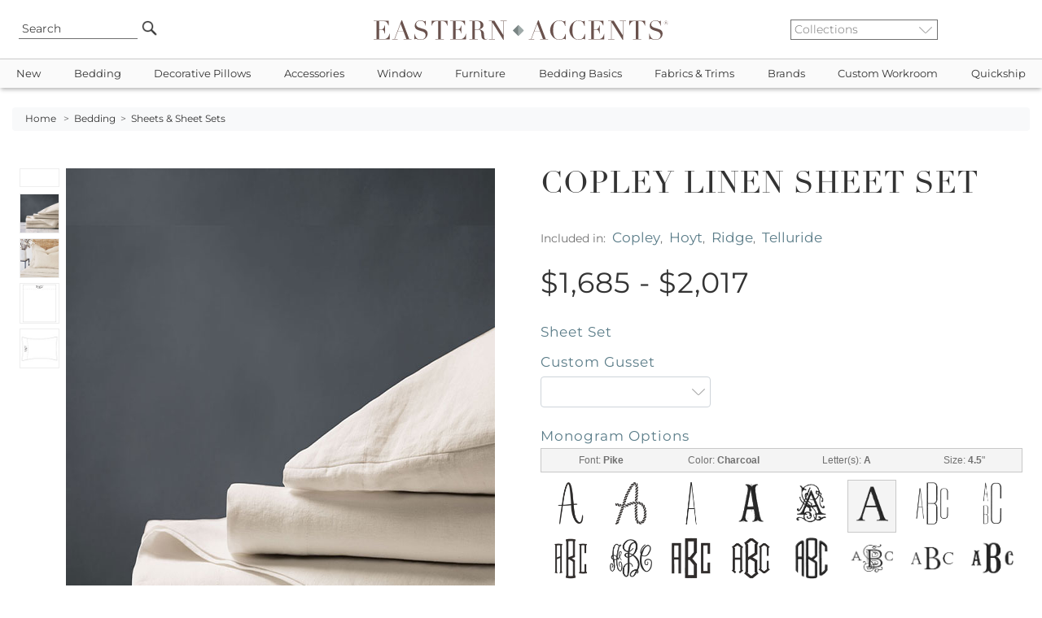

--- FILE ---
content_type: text/html
request_url: https://www.easternaccents.com/pv-206243-copley-linen-sheet-set.html?monogram=1
body_size: 28205
content:

<!DOCTYPE html>
<html lang="en">
<head>
<!-- Google Tag Manager -->
<script type="1a4580254b1d6f0a3304c2a4-text/javascript">(function(w,d,s,l,i){w[l]=w[l]||[];w[l].push({'gtm.start':
new Date().getTime(),event:'gtm.js'});var f=d.getElementsByTagName(s)[0],
j=d.createElement(s),dl=l!='dataLayer'?'&l='+l:'';j.async=true;j.src=
'https://www.googletagmanager.com/gtm.js?id='+i+dl;f.parentNode.insertBefore(j,f);
})(window,document,'script','dataLayer','GTM-MTZNZXN');</script>
<!-- End Google Tag Manager -->

<meta name="viewport" content="width=device-width, initial-scale=1, maximum-scale=2">
<title>Copley Linen Sheet Set | Eastern Accents</title>
<meta name="twitter:card" content="summary_large_image" />
<meta property="twitter:domain" content="easternaccents.com" />
<meta property="twitter:url" content="https://www.easternaccents.com/pv-206243-copley-linen-sheet-set.html" />
<meta name="twitter:description" content="Luxury 100% Italian flax linen sheet set by Thom Filicia. Made in USA by Eastern Accents." />
<meta name="twitter:image" content="https://cdn.easternaccents.us/large/TF-SSQ-40-large.jpg" />
<meta name="og:title" content="Copley Linen Sheet Set | Eastern Accents" />
<meta name="twitter:title" content="Copley Linen Sheet Set | Eastern Accents" />
<meta property="og:url" content="https://www.easternaccents.com/pv-206243-copley-linen-sheet-set.html">
<meta property="og:type" content="website">
<meta property="og:site_name" content="Eastern Accents"/>
<meta property="og:type" content="website" />
<meta name="og:description" content="Luxury 100% Italian flax linen sheet set by Thom Filicia. Made in USA by Eastern Accents." />
<meta name="og:image" content="https://cdn.easternaccents.us/large/TF-SSQ-40-large.jpg" />
<meta name="description" content="Copley Linen Sheet Set - Luxury 100% Italian flax linen sheet set by Thom Filicia. Made in USA by Eastern Accents." />
<meta name="keywords" content=",LUXURY LINEN SHEET SET,LUXURY LINEN SHEETS,LUXURY LINEN FINE LINENS,FLAX LINEN SHEETS,NATURAL LINEN SHEETS,ORGANIC LINEN SHEETS,100% LINEN SHEETS,MINIMALIST LINEN BEDDING," />
<meta http-equiv="content-language" content="English" />
<meta charset="ISO-8859-1" />
<meta name="rating" content="General" />
<meta name="ObjectType" content="Document" />
<meta name="revisit" content="1" />
<meta name="classification" content="General merchandise" />
<meta name="distribution" content="Global" />

<link href="https://www.easternaccents.com/pv-206243-copley-linen-sheet-set.html" rel="canonical" />


<link rel="stylesheet" href="https://cdnjs.cloudflare.com/ajax/libs/jqueryui/1.12.1/jquery-ui.min.css">
<link rel="stylesheet" href="https://cdnjs.cloudflare.com/ajax/libs/twitter-bootstrap/4.6.0/css/bootstrap.min.css">
<link rel="stylesheet" type="text/css" href="https://cdn.easternaccents.us/usermods/templates/xhtml/css/styles.min.css?ver=03102025_4" />
<link rel="stylesheet" type="text/css" href="https://cdn.easternaccents.us/usermods/templates/xhtml/css/bootstrap-side-modals.css?ver=03102025_4" />
<style type="text/css">@font-face {font-family:Roboto;font-style:normal;font-weight:300;src:url(/cf-fonts/s/roboto/5.0.11/greek/300/normal.woff2);unicode-range:U+0370-03FF;font-display:swap;}@font-face {font-family:Roboto;font-style:normal;font-weight:300;src:url(/cf-fonts/s/roboto/5.0.11/cyrillic/300/normal.woff2);unicode-range:U+0301,U+0400-045F,U+0490-0491,U+04B0-04B1,U+2116;font-display:swap;}@font-face {font-family:Roboto;font-style:normal;font-weight:300;src:url(/cf-fonts/s/roboto/5.0.11/greek-ext/300/normal.woff2);unicode-range:U+1F00-1FFF;font-display:swap;}@font-face {font-family:Roboto;font-style:normal;font-weight:300;src:url(/cf-fonts/s/roboto/5.0.11/cyrillic-ext/300/normal.woff2);unicode-range:U+0460-052F,U+1C80-1C88,U+20B4,U+2DE0-2DFF,U+A640-A69F,U+FE2E-FE2F;font-display:swap;}@font-face {font-family:Roboto;font-style:normal;font-weight:300;src:url(/cf-fonts/s/roboto/5.0.11/latin/300/normal.woff2);unicode-range:U+0000-00FF,U+0131,U+0152-0153,U+02BB-02BC,U+02C6,U+02DA,U+02DC,U+0304,U+0308,U+0329,U+2000-206F,U+2074,U+20AC,U+2122,U+2191,U+2193,U+2212,U+2215,U+FEFF,U+FFFD;font-display:swap;}@font-face {font-family:Roboto;font-style:normal;font-weight:300;src:url(/cf-fonts/s/roboto/5.0.11/vietnamese/300/normal.woff2);unicode-range:U+0102-0103,U+0110-0111,U+0128-0129,U+0168-0169,U+01A0-01A1,U+01AF-01B0,U+0300-0301,U+0303-0304,U+0308-0309,U+0323,U+0329,U+1EA0-1EF9,U+20AB;font-display:swap;}@font-face {font-family:Roboto;font-style:normal;font-weight:300;src:url(/cf-fonts/s/roboto/5.0.11/latin-ext/300/normal.woff2);unicode-range:U+0100-02AF,U+0304,U+0308,U+0329,U+1E00-1E9F,U+1EF2-1EFF,U+2020,U+20A0-20AB,U+20AD-20CF,U+2113,U+2C60-2C7F,U+A720-A7FF;font-display:swap;}@font-face {font-family:Roboto;font-style:normal;font-weight:400;src:url(/cf-fonts/s/roboto/5.0.11/vietnamese/400/normal.woff2);unicode-range:U+0102-0103,U+0110-0111,U+0128-0129,U+0168-0169,U+01A0-01A1,U+01AF-01B0,U+0300-0301,U+0303-0304,U+0308-0309,U+0323,U+0329,U+1EA0-1EF9,U+20AB;font-display:swap;}@font-face {font-family:Roboto;font-style:normal;font-weight:400;src:url(/cf-fonts/s/roboto/5.0.11/cyrillic/400/normal.woff2);unicode-range:U+0301,U+0400-045F,U+0490-0491,U+04B0-04B1,U+2116;font-display:swap;}@font-face {font-family:Roboto;font-style:normal;font-weight:400;src:url(/cf-fonts/s/roboto/5.0.11/greek/400/normal.woff2);unicode-range:U+0370-03FF;font-display:swap;}@font-face {font-family:Roboto;font-style:normal;font-weight:400;src:url(/cf-fonts/s/roboto/5.0.11/greek-ext/400/normal.woff2);unicode-range:U+1F00-1FFF;font-display:swap;}@font-face {font-family:Roboto;font-style:normal;font-weight:400;src:url(/cf-fonts/s/roboto/5.0.11/latin-ext/400/normal.woff2);unicode-range:U+0100-02AF,U+0304,U+0308,U+0329,U+1E00-1E9F,U+1EF2-1EFF,U+2020,U+20A0-20AB,U+20AD-20CF,U+2113,U+2C60-2C7F,U+A720-A7FF;font-display:swap;}@font-face {font-family:Roboto;font-style:normal;font-weight:400;src:url(/cf-fonts/s/roboto/5.0.11/cyrillic-ext/400/normal.woff2);unicode-range:U+0460-052F,U+1C80-1C88,U+20B4,U+2DE0-2DFF,U+A640-A69F,U+FE2E-FE2F;font-display:swap;}@font-face {font-family:Roboto;font-style:normal;font-weight:400;src:url(/cf-fonts/s/roboto/5.0.11/latin/400/normal.woff2);unicode-range:U+0000-00FF,U+0131,U+0152-0153,U+02BB-02BC,U+02C6,U+02DA,U+02DC,U+0304,U+0308,U+0329,U+2000-206F,U+2074,U+20AC,U+2122,U+2191,U+2193,U+2212,U+2215,U+FEFF,U+FFFD;font-display:swap;}@font-face {font-family:Roboto;font-style:italic;font-weight:400;src:url(/cf-fonts/s/roboto/5.0.11/cyrillic/400/italic.woff2);unicode-range:U+0301,U+0400-045F,U+0490-0491,U+04B0-04B1,U+2116;font-display:swap;}@font-face {font-family:Roboto;font-style:italic;font-weight:400;src:url(/cf-fonts/s/roboto/5.0.11/cyrillic-ext/400/italic.woff2);unicode-range:U+0460-052F,U+1C80-1C88,U+20B4,U+2DE0-2DFF,U+A640-A69F,U+FE2E-FE2F;font-display:swap;}@font-face {font-family:Roboto;font-style:italic;font-weight:400;src:url(/cf-fonts/s/roboto/5.0.11/greek/400/italic.woff2);unicode-range:U+0370-03FF;font-display:swap;}@font-face {font-family:Roboto;font-style:italic;font-weight:400;src:url(/cf-fonts/s/roboto/5.0.11/greek-ext/400/italic.woff2);unicode-range:U+1F00-1FFF;font-display:swap;}@font-face {font-family:Roboto;font-style:italic;font-weight:400;src:url(/cf-fonts/s/roboto/5.0.11/latin/400/italic.woff2);unicode-range:U+0000-00FF,U+0131,U+0152-0153,U+02BB-02BC,U+02C6,U+02DA,U+02DC,U+0304,U+0308,U+0329,U+2000-206F,U+2074,U+20AC,U+2122,U+2191,U+2193,U+2212,U+2215,U+FEFF,U+FFFD;font-display:swap;}@font-face {font-family:Roboto;font-style:italic;font-weight:400;src:url(/cf-fonts/s/roboto/5.0.11/vietnamese/400/italic.woff2);unicode-range:U+0102-0103,U+0110-0111,U+0128-0129,U+0168-0169,U+01A0-01A1,U+01AF-01B0,U+0300-0301,U+0303-0304,U+0308-0309,U+0323,U+0329,U+1EA0-1EF9,U+20AB;font-display:swap;}@font-face {font-family:Roboto;font-style:italic;font-weight:400;src:url(/cf-fonts/s/roboto/5.0.11/latin-ext/400/italic.woff2);unicode-range:U+0100-02AF,U+0304,U+0308,U+0329,U+1E00-1E9F,U+1EF2-1EFF,U+2020,U+20A0-20AB,U+20AD-20CF,U+2113,U+2C60-2C7F,U+A720-A7FF;font-display:swap;}@font-face {font-family:Roboto;font-style:normal;font-weight:700;src:url(/cf-fonts/s/roboto/5.0.11/vietnamese/700/normal.woff2);unicode-range:U+0102-0103,U+0110-0111,U+0128-0129,U+0168-0169,U+01A0-01A1,U+01AF-01B0,U+0300-0301,U+0303-0304,U+0308-0309,U+0323,U+0329,U+1EA0-1EF9,U+20AB;font-display:swap;}@font-face {font-family:Roboto;font-style:normal;font-weight:700;src:url(/cf-fonts/s/roboto/5.0.11/greek/700/normal.woff2);unicode-range:U+0370-03FF;font-display:swap;}@font-face {font-family:Roboto;font-style:normal;font-weight:700;src:url(/cf-fonts/s/roboto/5.0.11/cyrillic/700/normal.woff2);unicode-range:U+0301,U+0400-045F,U+0490-0491,U+04B0-04B1,U+2116;font-display:swap;}@font-face {font-family:Roboto;font-style:normal;font-weight:700;src:url(/cf-fonts/s/roboto/5.0.11/cyrillic-ext/700/normal.woff2);unicode-range:U+0460-052F,U+1C80-1C88,U+20B4,U+2DE0-2DFF,U+A640-A69F,U+FE2E-FE2F;font-display:swap;}@font-face {font-family:Roboto;font-style:normal;font-weight:700;src:url(/cf-fonts/s/roboto/5.0.11/latin/700/normal.woff2);unicode-range:U+0000-00FF,U+0131,U+0152-0153,U+02BB-02BC,U+02C6,U+02DA,U+02DC,U+0304,U+0308,U+0329,U+2000-206F,U+2074,U+20AC,U+2122,U+2191,U+2193,U+2212,U+2215,U+FEFF,U+FFFD;font-display:swap;}@font-face {font-family:Roboto;font-style:normal;font-weight:700;src:url(/cf-fonts/s/roboto/5.0.11/greek-ext/700/normal.woff2);unicode-range:U+1F00-1FFF;font-display:swap;}@font-face {font-family:Roboto;font-style:normal;font-weight:700;src:url(/cf-fonts/s/roboto/5.0.11/latin-ext/700/normal.woff2);unicode-range:U+0100-02AF,U+0304,U+0308,U+0329,U+1E00-1E9F,U+1EF2-1EFF,U+2020,U+20A0-20AB,U+20AD-20CF,U+2113,U+2C60-2C7F,U+A720-A7FF;font-display:swap;}</style>
<style type="text/css">@font-face {font-family:Montserrat;font-style:normal;font-weight:100 900;src:url(/cf-fonts/v/montserrat/5.0.16/cyrillic-ext/wght/normal.woff2);unicode-range:U+0460-052F,U+1C80-1C88,U+20B4,U+2DE0-2DFF,U+A640-A69F,U+FE2E-FE2F;font-display:swap;}@font-face {font-family:Montserrat;font-style:normal;font-weight:100 900;src:url(/cf-fonts/v/montserrat/5.0.16/vietnamese/wght/normal.woff2);unicode-range:U+0102-0103,U+0110-0111,U+0128-0129,U+0168-0169,U+01A0-01A1,U+01AF-01B0,U+0300-0301,U+0303-0304,U+0308-0309,U+0323,U+0329,U+1EA0-1EF9,U+20AB;font-display:swap;}@font-face {font-family:Montserrat;font-style:normal;font-weight:100 900;src:url(/cf-fonts/v/montserrat/5.0.16/cyrillic/wght/normal.woff2);unicode-range:U+0301,U+0400-045F,U+0490-0491,U+04B0-04B1,U+2116;font-display:swap;}@font-face {font-family:Montserrat;font-style:normal;font-weight:100 900;src:url(/cf-fonts/v/montserrat/5.0.16/latin-ext/wght/normal.woff2);unicode-range:U+0100-02AF,U+0304,U+0308,U+0329,U+1E00-1E9F,U+1EF2-1EFF,U+2020,U+20A0-20AB,U+20AD-20CF,U+2113,U+2C60-2C7F,U+A720-A7FF;font-display:swap;}@font-face {font-family:Montserrat;font-style:normal;font-weight:100 900;src:url(/cf-fonts/v/montserrat/5.0.16/latin/wght/normal.woff2);unicode-range:U+0000-00FF,U+0131,U+0152-0153,U+02BB-02BC,U+02C6,U+02DA,U+02DC,U+0304,U+0308,U+0329,U+2000-206F,U+2074,U+20AC,U+2122,U+2191,U+2193,U+2212,U+2215,U+FEFF,U+FFFD;font-display:swap;}@font-face {font-family:Montserrat;font-style:italic;font-weight:100 900;src:url(/cf-fonts/v/montserrat/5.0.16/cyrillic-ext/wght/italic.woff2);unicode-range:U+0460-052F,U+1C80-1C88,U+20B4,U+2DE0-2DFF,U+A640-A69F,U+FE2E-FE2F;font-display:swap;}@font-face {font-family:Montserrat;font-style:italic;font-weight:100 900;src:url(/cf-fonts/v/montserrat/5.0.16/latin/wght/italic.woff2);unicode-range:U+0000-00FF,U+0131,U+0152-0153,U+02BB-02BC,U+02C6,U+02DA,U+02DC,U+0304,U+0308,U+0329,U+2000-206F,U+2074,U+20AC,U+2122,U+2191,U+2193,U+2212,U+2215,U+FEFF,U+FFFD;font-display:swap;}@font-face {font-family:Montserrat;font-style:italic;font-weight:100 900;src:url(/cf-fonts/v/montserrat/5.0.16/latin-ext/wght/italic.woff2);unicode-range:U+0100-02AF,U+0304,U+0308,U+0329,U+1E00-1E9F,U+1EF2-1EFF,U+2020,U+20A0-20AB,U+20AD-20CF,U+2113,U+2C60-2C7F,U+A720-A7FF;font-display:swap;}@font-face {font-family:Montserrat;font-style:italic;font-weight:100 900;src:url(/cf-fonts/v/montserrat/5.0.16/cyrillic/wght/italic.woff2);unicode-range:U+0301,U+0400-045F,U+0490-0491,U+04B0-04B1,U+2116;font-display:swap;}@font-face {font-family:Montserrat;font-style:italic;font-weight:100 900;src:url(/cf-fonts/v/montserrat/5.0.16/vietnamese/wght/italic.woff2);unicode-range:U+0102-0103,U+0110-0111,U+0128-0129,U+0168-0169,U+01A0-01A1,U+01AF-01B0,U+0300-0301,U+0303-0304,U+0308-0309,U+0323,U+0329,U+1EA0-1EF9,U+20AB;font-display:swap;}</style>
<script type="1a4580254b1d6f0a3304c2a4-text/javascript" src="https://cdnjs.cloudflare.com/ajax/libs/jquery/3.2.1/jquery.min.js"></script>
<script src="https://cdnjs.cloudflare.com/ajax/libs/popper.js/1.11.0/umd/popper.min.js" type="1a4580254b1d6f0a3304c2a4-text/javascript"></script>
<script src="https://cdnjs.cloudflare.com/ajax/libs/twitter-bootstrap/4.6.0/js/bootstrap.min.js" type="1a4580254b1d6f0a3304c2a4-text/javascript"></script>
<script src="https://cdnjs.cloudflare.com/ajax/libs/font-awesome/5.12.1/js/all.min.js" crossorigin="anonymous" async type="1a4580254b1d6f0a3304c2a4-text/javascript"></script>
<script type="1a4580254b1d6f0a3304c2a4-text/javascript" src="https://cdn.easternaccents.us/scripts/jscripts/ibox/ibox.js?ver=03102025_4" defer></script> 
<script type="1a4580254b1d6f0a3304c2a4-text/javascript" src="https://cdn.easternaccents.us/scripts/jscripts/ibox/ibox.extras.js?ver=03102025_4" defer></script> 
<script src="https://cdnjs.cloudflare.com/ajax/libs/elevatezoom/3.0.1/jquery.elevatezoom.min.js" defer type="1a4580254b1d6f0a3304c2a4-text/javascript"></script>
<script type="1a4580254b1d6f0a3304c2a4-text/javascript" src="https://cdn.easternaccents.us/scripts/jscripts/jq/jquery.popUpWindow.js?ver=03102025_4" defer></script> 
<script type="1a4580254b1d6f0a3304c2a4-text/javascript" src="https://cdnjs.cloudflare.com/ajax/libs/slick-carousel/1.9.0/slick.min.js" defer></script>
<script src="https://cdnjs.cloudflare.com/ajax/libs/jqueryui/1.12.1/jquery-ui.min.js" type="1a4580254b1d6f0a3304c2a4-text/javascript"></script>

<script type="application/ld+json">
{ "@context" : "https://schema.org",
  "@type" : "Organization",
  "name" : "Eastern Accents",
  "alternateName" : "Eastern Accents Luxury Bedding & Home Decor",
  "url" : "https://www.easternaccents.com/",
  "logo" : "https://www.easternaccents.com/usermods/img/eastern-accents-luxury-bedding-logo.jpg",
  "slogan" : "Luxury Bedding and Home Textiles",
  "sameAs" : ["https://www.facebook.com/easternaccents/",
  "https://www.pinterest.ca/easternaccents/",
  "https://www.instagram.com/easternaccents/",
  "https://www.youtube.com/channel/UChck4vnQ_73jhBeaVjDWR5g"
],
  "address": {
    "@type": "PostalAddress",
    "addressLocality": "Chicago",
    "addressCountry": "USA",
    "addressRegion": "IL",
    "postalCode": "60641",
    "streetAddress": "4201 W. Belmont Ave"
  },
"contactPoint" : [
	{
      "@type" : "ContactPoint",
      "email" : "customerservice@easternaccents.com",
      "contactType" : "Customer Service",
      "areaServed" : ["US","CA"]
    } , {
      "@type" : "ContactPoint",
      "telephone" : "+1-800-397-4556",
      "contactType" : "Customer Service",
      "contactOption" : "TollFree",
      "areaServed" : ["US","CA"]
    } , {
      "@type" : "ContactPoint",
      "faxNumber" : "+1-800-998-3278",
      "contactType" : "Customer Service",
      "areaServed" : ["US","CA"]
    } ] }
</script>	

<script src="https://analytics.ahrefs.com/analytics.js" data-key="g/vbrxoi5uhQnXxmcaJEHg" async type="1a4580254b1d6f0a3304c2a4-text/javascript"></script>
</head>
<body data-spy="scroll" data-target="#sidebar">
<!-- Google Tag Manager (noscript) -->
<noscript><iframe src="https://www.googletagmanager.com/ns.html?id=GTM-MTZNZXN"
height="0" width="0" style="display:none;visibility:hidden"></iframe></noscript>
<!-- End Google Tag Manager (noscript) -->

        <div class="header container-fluid px-0">
            <div class="wrapper row px-2">
			
                <div class="col-2 d-lg-none d-flex">
                    <button data-toggle="collapse" data-target="#topbar" type="button" class="navbar-toggle collapsed hideprint">
                        <span class="sr-only">Toggle navigation</span> <i class="fas fa-bars"></i>
                    </button>
                </div>
				<div class="col-2 d-none d-lg-flex">
                   <div class="searchBox">
    	                <form id="searchform" action="/pl-0-search" method="get" class="search" name="searchBox" style="position:relative;" onsubmit="if (!window.__cfRLUnblockHandlers) return false; if(document.getElementById('strSearch').value.toLowerCase()=='search' || document.getElementById('strSearch').value=='')return false;" data-cf-modified-1a4580254b1d6f0a3304c2a4-="">
                            <input name="strSearch" id="strSearch" class="frontsearch" placeholder="Search" value="Search" onclick="if (!window.__cfRLUnblockHandlers) return false; if(this.value.toLowerCase()=='search')this.value='';" data-cf-modified-1a4580254b1d6f0a3304c2a4-="" />
	                        <input src="https://cdn.easternaccents.us/usermods/img/Go1_off.png" type="image" class="gobutton headhover" alt="Go" />
	                        <input type="hidden" value="t" name="search" />
	                        <input type="hidden" value="s" name="f" />
	                    </form>
	                </div>

                </div>
				<div class="col-1 d-none d-lg-flex">
				</div>
                <div class="col-8 col-lg-6">
		                
						
					<div id="logodiv">
						<a href="https://www.easternaccents.com/">
                        <img src="https://cdn.easternaccents.us/usermods/img/logo.svg?ver=02112020" border="0" alt="Eastern Accents - Luxury designer bedding, linens, and home decor" class="logo d-none d-sm-inline"  width="678" height="46"/><img src="https://cdn.easternaccents.us/usermods/img/logo_mobile.svg?ver=02112020" border="0" alt="Eastern Accents - Luxury designer bedding, linens, and home decor" class="logo d-sm-none d-inline" width="678" height="46"/>
                            <span class="alt-logo">Eastern Accents - Luxury designer bedding, linens, and home decor</span>
                        </a>
						
                   
                    </div>
                    
                </div>


                <div class="col-2 d-none d-lg-flex">                    
                    <div class="collectionlist">	                
                        <form action="/collection.asp" method="get">
                            <select name="IDCategory" onchange="if (!window.__cfRLUnblockHandlers) return false; if(this.value!='')document.location.href = this.value;" class="ddCollection" aria-label="Collections" data-cf-modified-1a4580254b1d6f0a3304c2a4-="">
			                    <option value="">Collections</option>	  
			                    <option value="https://www.easternaccents.com/cl-1337-acantha">Acantha</option><option value="https://www.easternaccents.com/cl-1350-adare-manor-collection">Adare Manor</option><option value="https://www.easternaccents.com/cl-1698-adrienne-fine-linens-collection">Adrienne</option><option value="https://www.easternaccents.com/cl-927-aiden-luxury-bedding-collection-by-eastern-accents">Aiden</option><option value="https://www.easternaccents.com/cl-1183-alaia-collection">Alaia</option><option value="https://www.easternaccents.com/cl-983-albany-white-washable-100-cotton-matelasse-coverlet-and-pillows">Albany</option><option value="https://www.easternaccents.com/cl-1380-aldrich-collection">Aldrich</option><option value="https://www.easternaccents.com/cl-1794-alma-collection">Alma</option><option value="https://www.easternaccents.com/cl-1955-alpaca">Alpaca</option><option value="https://www.easternaccents.com/cl-1907-altan-mashup-bedding-collection-by-eastern-accents">Altan</option><option value="https://www.easternaccents.com/cl-1956-althea">Althea</option><option value="https://www.easternaccents.com/cl-968-amal-luxury-bedding-collection">Amal</option><option value="https://www.easternaccents.com/cl-963-amara-collection">Amara</option><option value="https://www.easternaccents.com/cl-1659-amberlynn-bedding-collection">Amberlynn</option><option value="https://www.easternaccents.com/cl-1075-ambiance-trevira-sheer-drapery-collection">Ambiance Drapery</option><option value="https://www.easternaccents.com/cl-1927-andes">Andes</option><option value="https://www.easternaccents.com/cl-1874-andromeda-fine-linens-by-de'-medici">Andromeda</option><option value="https://www.easternaccents.com/cl-1634-animal-upholstered-ottomans--benches">Animale</option><option value="https://www.easternaccents.com/cl-1650-antiquity-velvet-decorative-pillows">Antiquity</option><option value="https://www.easternaccents.com/cl-1013-aoki-tropical-luxury-bedding-collection">Aoki</option><option value="https://www.easternaccents.com/cl-1909-arlen-mashup-bedding-collection-by-eastern-accents">Arlen</option><option value="https://www.easternaccents.com/cl-1246-artemis-collection">Artemis</option><option value="https://www.easternaccents.com/cl-1007-arthur-luxury-bedding-collection">Arthur</option><option value="https://www.easternaccents.com/cl-1761-arwen-bedding-collection">Arwen</option><option value="https://www.easternaccents.com/cl-1254-arya-collection">Arya</option><option value="https://www.easternaccents.com/cl-1734-asana-luxury-bedding-collection">Asana</option><option value="https://www.easternaccents.com/cl-1287-astoria">Astoria</option><option value="https://www.easternaccents.com/cl-1392-azores">Azores</option><option value="https://www.easternaccents.com/cl-1012-azul">Azul</option><option value="https://www.easternaccents.com/cl-1014-bale-collection">Bale</option><option value="https://www.easternaccents.com/cl-1566-balfour-collection">Balfour</option><option value="https://www.easternaccents.com/cl-1291-banks-collection">Banks</option><option value="https://www.easternaccents.com/cl-870-bardot">Bardot</option><option value="https://www.easternaccents.com/cl-1676-baxter-bedding-collection">Baxter</option><option value="https://www.easternaccents.com/cl-1853-bay-point">Bay Point</option><option value="https://www.easternaccents.com/cl-1565-baynes-collection">Baynes</option><option value="https://www.easternaccents.com/cl-1929-beatrice-bedding-collection">Beatrice</option><option value="https://www.easternaccents.com/cl-1894-beau">Beau</option><option value="https://www.easternaccents.com/cl-1313-beaver-creek">Beaver Creek</option><option value="https://www.easternaccents.com/cl-1856-beechwood">Beechwood</option><option value="https://www.easternaccents.com/cl-1827-belize-collection">Belize</option><option value="https://www.easternaccents.com/cl-1339-benjamin-mashup">Benjamin</option><option value="https://www.easternaccents.com/cl-1904-benson-bedding-collection-by-thom-filicia">Benson</option><option value="https://www.easternaccents.com/cl-1308-beru-mashup">Beru</option><option value="https://www.easternaccents.com/cl-1373-bimini-collection">Bimini</option><option value="https://www.easternaccents.com/cl-1828-bishop-collection">Bishop</option><option value="https://www.easternaccents.com/cl-964-blake-collection">Blake</option><option value="https://www.easternaccents.com/cl-1799-blass-ticking">Blass</option><option value="https://www.easternaccents.com/cl-1585-bluff-soft-pink-sham-pillows-and-coverlet-by-thom-filicia-for-eastern-accents">Bluff</option><option value="https://www.easternaccents.com/cl-1755-border--trim-decorative-pillows">Border & Trim</option><option value="https://www.easternaccents.com/cl-1782-boucle-pillows-by-studio-773">Boucle</option><option value="https://www.easternaccents.com/cl-1271-boutique-designer-throw-pillows--luxury-pillows--bedding-by-studio-773-for-eastern-accents">Boutique</option><option value="https://www.easternaccents.com/cl-1053-bowie-exotic-luxury-bedding-collection">Bowie</option><option value="https://www.easternaccents.com/cl-965-box-spring-covers">Box Spring Covers</option><option value="https://www.easternaccents.com/cl-1586-brant-point-finely-striped-cotton-bed-shams-and-duvet-cover-by-thom-filicia-for-eastern-accents">Brant Point</option><option value="https://www.easternaccents.com/cl-980-brayden-collection">Brayden</option><option value="https://www.easternaccents.com/cl-1314-breckenridge">Breckenridge</option><option value="https://www.easternaccents.com/cl-1076-breeze-pure-linen">Breeze Drapery</option><option value="https://www.easternaccents.com/cl-1344-brentwood-bedset">Brentwood</option><option value="https://www.easternaccents.com/cl-1699-brera-flannel-collection">Brera</option><option value="https://www.easternaccents.com/cl-1587-bridgehampton">Bridgehampton</option><option value="https://www.easternaccents.com/cl-1971-brisa">Brisa</option><option value="https://www.easternaccents.com/cl-1261-brooklyn">Brooklyn</option><option value="https://www.easternaccents.com/cl-1770-cabo-collection">Cabo</option><option value="https://www.easternaccents.com/cl-1596-cador">Cador</option><option value="https://www.easternaccents.com/cl-1970-calliope">Calliope</option><option value="https://www.easternaccents.com/cl-1171-calypso-peacock-collection">Calypso Peacock</option><option value="https://www.easternaccents.com/cl-1574-camden-collection">Camden</option><option value="https://www.easternaccents.com/cl-1700-camilla-linen-collection">Camilla</option><option value="https://www.easternaccents.com/cl-1916-camille">Camille</option><option value="https://www.easternaccents.com/cl-1701-carlotta-fine-linens-collection">Carlotta</option><option value="https://www.easternaccents.com/cl-1779-carmel">Carmel</option><option value="https://www.easternaccents.com/cl-1324-carson-mashup">Carson</option><option value="https://www.easternaccents.com/cl-1889-casa-guava">Casa Guava</option><option value="https://www.easternaccents.com/cl-1370-castaway-collection">Castaway</option><option value="https://www.easternaccents.com/cl-1556-castine">Castine</option><option value="https://www.easternaccents.com/cl-1972-cavill">Cavill</option><option value="https://www.easternaccents.com/cl-1966-caye">Caye</option><option value="https://www.easternaccents.com/cl-1702-celine-lace-fine-linens-collection">Celine</option><option value="https://www.easternaccents.com/cl-863-central-park-collection">Central Park</option><option value="https://www.easternaccents.com/cl-892-chalet-alpine-home-collection">Chalet Alpine Home</option><option value="https://www.easternaccents.com/cl-1891-champagne-sparkle">Champagne Sparkle</option><option value="https://www.easternaccents.com/cl-1867-charlie">Charlie</option><option value="https://www.easternaccents.com/cl-1056-chatham-collection">Chatham</option><option value="https://www.easternaccents.com/cl-1588-chilmark-collection">Chilmark</option><option value="https://www.easternaccents.com/cl-1296-cisero">Cisero</option><option value="https://www.easternaccents.com/cl-1662-alexa-hampton-bedding-collections---claire">Claire</option><option value="https://www.easternaccents.com/cl-1854-clearview-collection">Clearview</option><option value="https://www.easternaccents.com/cl-1369-clementine-collection">Clementine</option><option value="https://www.easternaccents.com/cl-1888-cocobay-luxury-bedding-collection">Cocobay</option><option value="https://www.easternaccents.com/cl-1917-colt-bedding-collection-from-niche-by-eastern-accents">Colt</option><option value="https://www.easternaccents.com/cl-1668-congaree-bedding-collection-by-eastern-accents">Congaree</option><option value="https://www.easternaccents.com/cl-1863-connery">Connery</option><option value="https://www.easternaccents.com/cl-1303-cooper">Cooper</option><option value="https://www.easternaccents.com/cl-1703-coperta-collection">Coperta</option><option value="https://www.easternaccents.com/cl-1639-copley-collection">Copley</option><option value="https://www.easternaccents.com/cl-1789-coraline--mashup">Coraline</option><option value="https://www.easternaccents.com/cl-1896-corona-del-mar">Corona Del Mar</option><option value="https://www.easternaccents.com/cl-1870-cove">Cove</option><option value="https://www.easternaccents.com/cl-1934-cristobal-bedding-collection">Cristobal</option><option value="https://www.easternaccents.com/cl-1762-danae-bedding-collection">Danae</option><option value="https://www.easternaccents.com/cl-1942-dawn">Dawn</option><option value="https://www.easternaccents.com/cl-1704-delaveen-collection">Delaveen</option><option value="https://www.easternaccents.com/cl-1045-delray-matelasse">Delray Matelasse</option><option value="https://www.easternaccents.com/cl-1705-deluca-collection">Deluca</option><option value="https://www.easternaccents.com/cl-1649-devon-collection">Devon</option><option value="https://www.easternaccents.com/cl-1609-dexter-mashup">Dexter</option><option value="https://www.easternaccents.com/cl-1363-dia-mashup">Dia</option><option value="https://www.easternaccents.com/cl-1823-dolce-throws">Dolce Throws</option><option value="https://www.easternaccents.com/cl-1897-dominique">Dominique</option><option value="https://www.easternaccents.com/cl-866-downey-collection">Downey</option><option value="https://www.easternaccents.com/cl-1903-duke-mashup-bedding-collection-by-zachary-luke-designs">Duke</option><option value="https://www.easternaccents.com/cl-1381-echo-collection">Echo</option><option value="https://www.easternaccents.com/cl-871-edith-collection">Edith</option><option value="https://www.easternaccents.com/cl-1077-edris-drapery">Edris Drapery</option><option value="https://www.easternaccents.com/cl-1769-elektra-collection">Elektra</option><option value="https://www.easternaccents.com/cl-1877-eleonor-bedding-collection">Eleonor</option><option value="https://www.easternaccents.com/cl-1420-elias">Elias</option><option value="https://www.easternaccents.com/cl-1976-elise">Elise</option><option value="https://www.easternaccents.com/cl-1237-elliott-mashup">Elliott</option><option value="https://www.easternaccents.com/cl-966-eloise-boho-designer-luxury-bedding-collection">Eloise</option><option value="https://www.easternaccents.com/cl-1941-elspeth">Elspeth</option><option value="https://www.easternaccents.com/cl-1895-ember-fine-linen-collection">Ember</option><option value="https://www.easternaccents.com/cl-1176-emerson-collection">Emerson</option><option value="https://www.easternaccents.com/cl-1706-emilio-jacquard-fine-linen-collection">Emilio</option><option value="https://www.easternaccents.com/cl-1947-emmeline">Emmeline</option><option value="https://www.easternaccents.com/cl-1046-emory-collection">Emory</option><option value="https://www.easternaccents.com/cl-1890-enoch-luxury-bedding-collection-by-niche-for-eastern-acccents">Enoch</option><option value="https://www.easternaccents.com/cl-1707-enzo-fine-linens-collection">Enzo</option><option value="https://www.easternaccents.com/cl-466-equestrian">Equestrian</option><option value="https://www.easternaccents.com/cl-1865-esmeralda">Esmeralda</option><option value="https://www.easternaccents.com/cl-1683-esmeraude-bedding-collection">Esmeraude</option><option value="https://www.easternaccents.com/cl-1412-estelle-mashup">Estelle</option><option value="https://www.easternaccents.com/cl-1292-evangeline-collection">Evangeline</option><option value="https://www.easternaccents.com/cl-1959-evelina">Evelina</option><option value="https://www.easternaccents.com/cl-1664-alexa-hampton-bedding-collections---evie">Evie</option><option value="https://www.easternaccents.com/cl-947-ezra">Ezra</option><option value="https://www.easternaccents.com/cl-1855-fairuza-collection">Fairuza</option><option value="https://www.easternaccents.com/cl-1113-faux-fur-pillow-by-studio-773">Faux Fur</option><option value="https://www.easternaccents.com/cl-1760-faux-leather-pillow-by-studio-773">Faux Leather</option><option value="https://www.easternaccents.com/cl-1647-felicity-bedding-collection">Felicity</option><option value="https://www.easternaccents.com/cl-1623-felix-bedding-collection">Felix</option><option value="https://www.easternaccents.com/cl-1589-fiddlesticks-fine-linen">Fiddlesticks Fine Linen</option><option value="https://www.easternaccents.com/cl-1597-fielder-mashup">Fielder</option><option value="https://www.easternaccents.com/cl-1297-filmore-collection">Filmore</option><option value="https://www.easternaccents.com/cl-1570-fossil-collection">Fossil</option><option value="https://www.easternaccents.com/cl-1365-frances-mashup">Frances</option><option value="https://www.easternaccents.com/cl-1708-fresco-sateen-fine-linens-collection">Fresco</option><option value="https://www.easternaccents.com/cl-1730-freya-bedding-collection">Freya</option><option value="https://www.easternaccents.com/cl-732-gavin-collection">Gavin</option><option value="https://www.easternaccents.com/cl-1156-geode-pillows">Geode</option><option value="https://www.easternaccents.com/cl-1557-gepard">Gepard</option><option value="https://www.easternaccents.com/cl-1709-gianna-percale-fine-linen-collection">Gianna</option><option value="https://www.easternaccents.com/cl-1925-giorgina-bedding-collection">Giorgina</option><option value="https://www.easternaccents.com/cl-1424-glendorn-mashup-bedding-collection">Glendorn</option><option value="https://www.easternaccents.com/cl-1858-glinda-mashup-collection">Glinda</option><option value="https://www.easternaccents.com/cl-1284-glisten">Glisten</option><option value="https://www.easternaccents.com/cl-1655-gondry-bedding-collection">Gondry</option><option value="https://www.easternaccents.com/cl-1336-grayson">Grayson</option><option value="https://www.easternaccents.com/cl-1922-grenada-tropical-bedding-collection-by-eastern-accents">Grenada</option><option value="https://www.easternaccents.com/cl-1078-gresham-embroidery-curtain-panel">Gresham Drapery</option><option value="https://www.easternaccents.com/cl-1919-gustav-fine-linens-collection-by-de'-medici-fine-linens">Gustav</option><option value="https://www.easternaccents.com/cl-1047-halo-collection">Halo</option><option value="https://www.easternaccents.com/cl-1775-halprin-collection">Halprin</option><option value="https://www.easternaccents.com/cl-1159-hampton">Hampton</option><option value="https://www.easternaccents.com/cl-1710-hansel-flannel-bedding-collection">Hansel</option><option value="https://www.easternaccents.com/cl-1154-harper-white">Harper White</option><option value="https://www.easternaccents.com/cl-1741-hasting-bedding-collection-by-thom-filicia">Hastings</option><option value="https://www.easternaccents.com/cl-1876-haunt-couture">Haunt Couture</option><option value="https://www.easternaccents.com/cl-1871-haven-bedding-collection">Haven</option><option value="https://www.easternaccents.com/cl-1743-hawley-bedding-collection-by-thom-filicia">Hawley</option><option value="https://www.easternaccents.com/cl-1687-heathered-wool-pillows-by-studio-773">Heathered Wool</option><option value="https://www.easternaccents.com/cl-1008-hendrix-collections">Hendrix</option><option value="https://www.easternaccents.com/cl-1627-henio-bedding-collection">Henio</option><option value="https://www.easternaccents.com/cl-1829-higgins-collection">Higgins</option><option value="https://www.easternaccents.com/cl-1795-high-tide">High Tide</option><option value="https://www.easternaccents.com/cl-1967-highland">Highland</option><option value="https://www.easternaccents.com/cl-1282-holiday-classic-decorative-pillows-by-studio-773">Holiday Classic</option><option value="https://www.easternaccents.com/cl-1787-holiday-glam-decorative-pillows">Holiday Glam</option><option value="https://www.easternaccents.com/cl-1790-holiday-lodge">Holiday Lodge</option><option value="https://www.easternaccents.com/cl-1788-holiday-traditional">Holiday Traditional</option><option value="https://www.easternaccents.com/cl-1926-home-for-the-holidays">Home for the Holidays</option><option value="https://www.easternaccents.com/cl-1892-hoyt-luxury-bedding-collection-from-thom-filica-for-eastern-accents">Hoyt</option><option value="https://www.easternaccents.com/cl-1346-hugo-collection">Hugo</option><option value="https://www.easternaccents.com/cl-1584-hullabaloo-collection">Hullabaloo</option><option value="https://www.easternaccents.com/cl-1188-imogen-collection">Imogen</option><option value="https://www.easternaccents.com/cl-1711-incanto-jacquard-fine-linens-in-silver">Incanto</option><option value="https://www.easternaccents.com/cl-896-indira">Indira</option><option value="https://www.easternaccents.com/cl-1559-indochine-bedset">Indochine</option><option value="https://www.easternaccents.com/cl-1804-alexa-hampton-indoor-decorative-pillows-2022">Indoor Pillows</option><option value="https://www.easternaccents.com/cl-1861-ines-collection">Inez</option><option value="https://www.easternaccents.com/cl-1260-inigo-mashup">Inigo</option><option value="https://www.easternaccents.com/cl-1243-isolde-collection">Isolde</option><option value="https://www.easternaccents.com/cl-1921-izamar-fine-linens-collection-by-de'-medici-fine-linens">Izamar</option><option value="https://www.easternaccents.com/cl-1660-izaro-watercolor-sateen-fine-linens">Izaro</option><option value="https://www.easternaccents.com/cl-1911-jade-mashup-bedding-collection">Jade</option><option value="https://www.easternaccents.com/cl-1563-jardine">Jardine</option><option value="https://www.easternaccents.com/cl-1735-jinora-bedding-collection">Jinora</option><option value="https://www.easternaccents.com/cl-1797-joaquin-collection">Joaquin</option><option value="https://www.easternaccents.com/cl-1731-joella-bedding-collection-by-eastern-accents">Joella</option><option value="https://www.easternaccents.com/cl-1371-jolene-collection">Jolene</option><option value="https://www.easternaccents.com/cl-1656-josette-collection">Josette</option><option value="https://www.easternaccents.com/cl-1912-joshua-mashup-bedding-collection">Joshua</option><option value="https://www.easternaccents.com/cl-1712-juliet-lace-sateen-bedding-collection-in-ivory-and-white">Juliet</option><option value="https://www.easternaccents.com/cl-1376-junonia-collection">Junonia</option><option value="https://www.easternaccents.com/cl-1367-kade-collection">Kade</option><option value="https://www.easternaccents.com/cl-1945-kane">Kane</option><option value="https://www.easternaccents.com/cl-1757-kara-mashup-bedding-collection-by-eastern-accents">Kara</option><option value="https://www.easternaccents.com/cl-1732-kellen-mashup-collection-by-eastern-accents">Kellen</option><option value="https://www.easternaccents.com/cl-1784-kelso-collection">Kelso</option><option value="https://www.easternaccents.com/cl-1803-kiki-white-collection">Kiki</option><option value="https://www.easternaccents.com/cl-1379-kilbourn-collection">Kilbourn</option><option value="https://www.easternaccents.com/cl-1680-kimahri-bedding-collection">Kimahri</option><option value="https://www.easternaccents.com/cl-1353-kinsley-fine-linen">Kinsley Fine Linen</option><option value="https://www.easternaccents.com/cl-1786-kolette-collection">Kolette</option><option value="https://www.easternaccents.com/cl-1933-kona-bedding-collection">Kona</option><option value="https://www.easternaccents.com/cl-1852-laguna-collection">Laguna</option><option value="https://www.easternaccents.com/cl-1657-lara-mashup-collection-by-eastern-accents">Lara</option><option value="https://www.easternaccents.com/cl-1663-alexa-hampton-bedding-collections---lars">Lars</option><option value="https://www.easternaccents.com/cl-1057-laurel-collection">Laurel</option><option value="https://www.easternaccents.com/cl-1879-layton-kids'-bedding-collection">Layton</option><option value="https://www.easternaccents.com/cl-1688-leather-pillows-by-studio-773">Leather</option><option value="https://www.easternaccents.com/cl-1599-leif-mashup">Leif</option><option value="https://www.easternaccents.com/cl-1413-leighton">Leighton</option><option value="https://www.easternaccents.com/cl-1913-leona-mashup-bedding-collection">Leona</option><option value="https://www.easternaccents.com/cl-1672-liesl-collection-by-celerie-kemble">Liesl</option><option value="https://www.easternaccents.com/cl-1714-linea-collection">Linea</option><option value="https://www.easternaccents.com/cl-1277-lodge-group">Lodge</option><option value="https://www.easternaccents.com/cl-1351-lodi-collection">Lodi</option><option value="https://www.easternaccents.com/cl-1270-logan-collection">Logan</option><option value="https://www.easternaccents.com/cl-1943-lori">Lori</option><option value="https://www.easternaccents.com/cl-949-lourde-collection">Lourde</option><option value="https://www.easternaccents.com/cl-1740-lupita-collection">Lupita</option><option value="https://www.easternaccents.com/cl-1715-lusso-sateen-bedding-collection-in-white-and-cream">Lusso</option><option value="https://www.easternaccents.com/cl-1044-luxe-collection">Luxe</option><option value="https://www.easternaccents.com/cl-1716-lyra-fine-linens-collection">Lyra</option><option value="https://www.easternaccents.com/cl-1581-mackay-collection">Mackay</option><option value="https://www.easternaccents.com/cl-1378-maddox-collections">Maddox</option><option value="https://www.easternaccents.com/cl-973-magnolia-collection">Magnolia</option><option value="https://www.easternaccents.com/cl-1717-majorca-bedding-collection-by-eastern-accents">Majorca</option><option value="https://www.easternaccents.com/cl-1801-malaya-gingham-collection">Malaya</option><option value="https://www.easternaccents.com/cl-897-maldive-collection">Maldive</option><option value="https://www.easternaccents.com/cl-1054-malia-collection">Malia</option><option value="https://www.easternaccents.com/cl-1645-marceau-glam-decorative-bedding">Marceau</option><option value="https://www.easternaccents.com/cl-1638-marco-collection-by-thom-filicia">Marco</option><option value="https://www.easternaccents.com/cl-1665-alexa-hampton-bedding-collections---marguerite">Marguerite</option><option value="https://www.easternaccents.com/cl-1115-maritime-collection">Maritime</option><option value="https://www.easternaccents.com/cl-984-marsden-fine-linen-by-thom-filicia-for-eastern-accents">Marsden Fine Linen</option><option value="https://www.easternaccents.com/cl-955-marvel-sapphire">Marvel Sapphire</option><option value="https://www.easternaccents.com/cl-1718-matera-sateen-pique-bedding-collection">Matera</option><option value="https://www.easternaccents.com/cl-1396-matira-mashup">Matira</option><option value="https://www.easternaccents.com/cl-1419-matterhorn-mashup">Matterhorn</option><option value="https://www.easternaccents.com/cl-1880-max-kids'-bedding-collection">Max</option><option value="https://www.easternaccents.com/cl-1824-meadow-sateen-bedding-collection">Meadow</option><option value="https://www.easternaccents.com/cl-1578-medara-collection">Medara</option><option value="https://www.easternaccents.com/cl-1079-meridian-solid-weave-drapery-collection">Meridian Drapery</option><option value="https://www.easternaccents.com/cl-1681-meyer-collection-by-celerie-kemble">Meyer</option><option value="https://www.easternaccents.com/cl-1800-midori-collection">Midori</option><option value="https://www.easternaccents.com/cl-1881-mimi-kids'-bedding-collection">Mimi</option><option value="https://www.easternaccents.com/cl-1962-mira">Mira</option><option value="https://www.easternaccents.com/cl-1872-miramar">Miramar</option><option value="https://www.easternaccents.com/cl-1230-miri-coffee">Miri Coffee</option><option value="https://www.easternaccents.com/cl-1884-miriam">Miriam</option><option value="https://www.easternaccents.com/cl-1887-moab-bedding-collection">Moab</option><option value="https://www.easternaccents.com/cl-985-mohair-and-faux-mohair-pillows-by-studio-773">Mohair & Faux Mohair</option><option value="https://www.easternaccents.com/cl-960-monet-collection">Monet</option><option value="https://www.easternaccents.com/cl-1932-montaigne">Montaigne</option><option value="https://www.easternaccents.com/cl-1583-montecito-collection">Montecito</option><option value="https://www.easternaccents.com/cl-1719-monterosa-bedding-collection">Monterosa</option><option value="https://www.easternaccents.com/cl-1777-mykonos-collection">Mykonos</option><option value="https://www.easternaccents.com/cl-1375-namale-collection">Namale</option><option value="https://www.easternaccents.com/cl-1288-naomi-collection">Naomi</option><option value="https://www.easternaccents.com/cl-1275-nautical-pillows-by-studio-773">Nautical</option><option value="https://www.easternaccents.com/cl-975-naya-exotic-luxury-designer-bedding-collection">Naya</option><option value="https://www.easternaccents.com/cl-1080-nellis-drapery">Nellis Drapery</option><option value="https://www.easternaccents.com/cl-1241-nerida-collection">Nerida</option><option value="https://www.easternaccents.com/cl-1299-newport">Newport</option><option value="https://www.easternaccents.com/cl-1130-nico-urban-luxury-bedding-collection">Nico</option><option value="https://www.easternaccents.com/cl-1720-nicola-bedding-collection-by-eastern-accents">Nicola</option><option value="https://www.easternaccents.com/cl-1771-noah-bedset">Noah</option><option value="https://www.easternaccents.com/cl-1721-nova-quilted-velvet-bedding-collection">Nova</option><option value="https://www.easternaccents.com/cl-1873-octavius-fine-linens-by-de'-medici">Octavius</option><option value="https://www.easternaccents.com/cl-1920-ojai-bedding-collection">Ojai</option><option value="https://www.easternaccents.com/cl-1918-oliver-bedding-collection-by-niche-for-eastern-accents">Oliver</option><option value="https://www.easternaccents.com/cl-1153-ona-charcol-collection">Ona Charcoal</option><option value="https://www.easternaccents.com/cl-1736-ouray-bedding-collection">Ouray</option><option value="https://www.easternaccents.com/cl-1661-outdoor-decorative-pillows-by-studio-773">Outdoor</option><option value="https://www.easternaccents.com/cl-1805-alexa-hampton-outdoor-decorative-pillows">Outdoor Pillows</option><option value="https://www.easternaccents.com/cl-1384-palisades-collection">Palisades</option><option value="https://www.easternaccents.com/cl-1385-park-avenue">Park Avenue</option><option value="https://www.easternaccents.com/cl-1778-park-city-collection">Park City</option><option value="https://www.easternaccents.com/cl-1304-parker-mashup">Parker</option><option value="https://www.easternaccents.com/cl-1785-pattinson-collection">Pattinson</option><option value="https://www.easternaccents.com/cl-1186-penelope-collection">Penelope</option><option value="https://www.easternaccents.com/cl-1666-alexa-hampton-bedding-collections---percival">Percival</option><option value="https://www.easternaccents.com/cl-1374-persea-collection">Persea</option><option value="https://www.easternaccents.com/cl-1082-pershing-drapery">Pershing Drapery</option><option value="https://www.easternaccents.com/cl-1279-pets-pillows-by-studio-773">Pets</option><option value="https://www.easternaccents.com/cl-1722-philomena">Philomena</option><option value="https://www.easternaccents.com/cl-1847-phineas-collection">Phineas</option><option value="https://www.easternaccents.com/cl-844-pierce">Pierce</option><option value="https://www.easternaccents.com/cl-1729-pike-bedding-collection-by-eastern-accents">Pike</option><option value="https://www.easternaccents.com/cl-1886-port-royal">Port Royal</option><option value="https://www.easternaccents.com/cl-1893-priscilla-luxury-bedding-collection-by-eastern-accents">Priscilla</option><option value="https://www.easternaccents.com/cl-1602-raddix-mashup">Raddix</option><option value="https://www.easternaccents.com/cl-726-rayland-bedset">Rayland</option><option value="https://www.easternaccents.com/cl-1083-reflection-drapery">Reflection Drapery</option><option value="https://www.easternaccents.com/cl-1069-reign-bed-skirt">Reign</option><option value="https://www.easternaccents.com/cl-1900-reinhart-bedding-collection">Reinhart</option><option value="https://www.easternaccents.com/cl-1009-rena-collection">Rena</option><option value="https://www.easternaccents.com/cl-1416-renata">Renata</option><option value="https://www.easternaccents.com/cl-1118-resort-linen-program">Resort Linen Program</option><option value="https://www.easternaccents.com/cl-1117-resort-linen-program---shell">Resort Linen Program</option><option value="https://www.easternaccents.com/cl-1953-reverie">Reverie</option><option value="https://www.easternaccents.com/cl-1882-rey-kids'-bedding-collection">Rey</option><option value="https://www.easternaccents.com/cl-1742-ridge-bedding-collection-by-thom-filicia">Ridge</option><option value="https://www.easternaccents.com/cl-1679-ridley">Ridley</option><option value="https://www.easternaccents.com/cl-1603-riley-mashup">Riley</option><option value="https://www.easternaccents.com/cl-1772-rocco-collection">Rocco</option><option value="https://www.easternaccents.com/cl-1723-roma-sateen-bedding-collection">Roma</option><option value="https://www.easternaccents.com/cl-1923-romilly-glam-bedding-collection-by-eastern-accents">Romilly</option><option value="https://www.easternaccents.com/cl-1944-rosecliff">Rosecliff</option><option value="https://www.easternaccents.com/cl-1192-roxanne-collection">Roxanne</option><option value="https://www.easternaccents.com/cl-1902-roxy-mashup-bedding-collection-by-zachary-luke-designs">Roxy</option><option value="https://www.easternaccents.com/cl-1290-rudy-collection">Rudy</option><option value="https://www.easternaccents.com/cl-1898-rufus">Rufus</option><option value="https://www.easternaccents.com/cl-1561-rydell-markup">Rydell</option><option value="https://www.easternaccents.com/cl-935-sabelle-collection">Sabelle</option><option value="https://www.easternaccents.com/cl-1348-safford-collection">Safford</option><option value="https://www.easternaccents.com/cl-1951-safira">Safira</option><option value="https://www.easternaccents.com/cl-1935-san-savino">San Savino</option><option value="https://www.easternaccents.com/cl-1908-sandalwood-mashup-bedding-collection">Sandalwood</option><option value="https://www.easternaccents.com/cl-733-sandler-collection">Sandler</option><option value="https://www.easternaccents.com/cl-819-sandrine-100-cotton-matelasse-bedding-collection">Sandrine Matelasse</option><option value="https://www.easternaccents.com/cl-1914-sandy-mashup-bedding-collection">Sandy</option><option value="https://www.easternaccents.com/cl-1579-saya-bedding-collection">Saya</option><option value="https://www.easternaccents.com/cl-1248-sconset-lemon-bedding-collection">Sconset Lemon</option><option value="https://www.easternaccents.com/cl-1247-sconset-bedding-collection">Sconset Salmon</option><option value="https://www.easternaccents.com/cl-1189-scout">Scout</option><option value="https://www.easternaccents.com/cl-1190-scout-fine-linen">Scout Fine Linen</option><option value="https://www.easternaccents.com/cl-1724-shiloh-flax-linen-collection">Shiloh</option><option value="https://www.easternaccents.com/cl-1821-shower-curtains">Shower Curtains</option><option value="https://www.easternaccents.com/cl-1878-sigrid-luxury-bedding-and-fine-linens-collection-by-de-medici-for-eastern-accents">Sigrid</option><option value="https://www.easternaccents.com/cl-1377-silvio-collection">Silvio</option><option value="https://www.easternaccents.com/cl-1931-simon">Simon</option><option value="https://www.easternaccents.com/cl-1975-sol">Sol</option><option value="https://www.easternaccents.com/cl-1674-sonora">Sonora</option><option value="https://www.easternaccents.com/cl-1244-spectator-collection">Spectator</option><option value="https://www.easternaccents.com/cl-1347-sprouse-collection">Sprouse</option><option value="https://www.easternaccents.com/cl-1652-st-barths-bedding-collection">St. Barths</option><option value="https://www.easternaccents.com/cl-1646-starry-night-luxury-bedding-collection">Starry Night</option><option value="https://www.easternaccents.com/cl-1667-steeplechaser-bedding-collection-by-eastern-accents">Steeplechaser</option><option value="https://www.easternaccents.com/cl-1409-sterling-mashup">Sterling</option><option value="https://www.easternaccents.com/cl-1924-strange--unusual">Strange & Unusual</option><option value="https://www.easternaccents.com/cl-1141-stratus">Stratus</option><option value="https://www.easternaccents.com/cl-1180-barclay-butera">Summerhouse</option><option value="https://www.easternaccents.com/cl-1848-sussex-collection">Sussex</option><option value="https://www.easternaccents.com/cl-1969-sway">Sway</option><option value="https://www.easternaccents.com/cl-1142-sweetness-matelasse-collection">Sweetness Matelasse</option><option value="https://www.easternaccents.com/cl-1632-tabitha-bedding-collection">Tabitha</option><option value="https://www.easternaccents.com/cl-1628-taia-bedding-collection">Taia</option><option value="https://www.easternaccents.com/cl-1864-talena">Talena</option><option value="https://www.easternaccents.com/cl-1860-taos-bedding-collection">Taos</option><option value="https://www.easternaccents.com/cl-1055-taylor-boho-luxury-bedding-collection">Taylor</option><option value="https://www.easternaccents.com/cl-1256-tegan-matelasse">Tegan Matelasse</option><option value="https://www.easternaccents.com/cl-1245-telluride-collection">Telluride</option><option value="https://www.easternaccents.com/cl-1349-teryn-collection">Teryn</option><option value="https://www.easternaccents.com/cl-1725-tessa-fine-linen-collection">Tessa</option><option value="https://www.easternaccents.com/cl-1928-tilda-bedding-collection">Tilda</option><option value="https://www.easternaccents.com/cl-1174-tivoli-lime">Tivoli Lime</option><option value="https://www.easternaccents.com/cl-1155-tivoli-ocean">Tivoli Ocean</option><option value="https://www.easternaccents.com/cl-1977-toddington">Toddington</option><option value="https://www.easternaccents.com/cl-989-tresco-collection">Tresco</option><option value="https://www.easternaccents.com/cl-1633-trillium-collection">Trillium</option><option value="https://www.easternaccents.com/cl-1905-tuthill-bedding-collection">Tuthill</option><option value="https://www.easternaccents.com/cl-1582-twin-palms-luxury-bedding-collection-by-barclay-butera">Twin Palms</option><option value="https://www.easternaccents.com/cl-1968-uma">Uma</option><option value="https://www.easternaccents.com/cl-1399-utila-mashup">Utila</option><option value="https://www.easternaccents.com/cl-1726-vail-fine-linens-collection">Vail</option><option value="https://www.easternaccents.com/cl-1631-valentina">Valentina</option><option value="https://www.easternaccents.com/cl-1883-valerie-kids'-bedding-collection">Valerie</option><option value="https://www.easternaccents.com/cl-1686-velvet-pillows-by-studio-773">Velvet</option><option value="https://www.easternaccents.com/cl-1695-verano-mashup-collection-by-eastern-accents">Verano</option><option value="https://www.easternaccents.com/cl-1906-villa-blanca">Villa Blanca</option><option value="https://www.easternaccents.com/cl-1727-viola-coverlet-collection">Viola</option><option value="https://www.easternaccents.com/cl-1127-vionnet-collection">Vionnet</option><option value="https://www.easternaccents.com/cl-1868-vizcaya-bedding-collection">Vizcaya</option><option value="https://www.easternaccents.com/cl-958-wainscott-denim-collection">Wainscott Denim</option><option value="https://www.easternaccents.com/cl-1128-watermill">Watermill</option><option value="https://www.easternaccents.com/cl-1386-wellfleet">Wellfleet</option><option value="https://www.easternaccents.com/cl-1866-wilder">Wilder</option><option value="https://www.easternaccents.com/cl-841-wilke">Wilke</option><option value="https://www.easternaccents.com/cl-1338-william">William</option><option value="https://www.easternaccents.com/cl-1728-willow-matelasse-bedding-collection">Willow</option><option value="https://www.easternaccents.com/cl-1086-winchester-drapery">Winchester Drapery</option><option value="https://www.easternaccents.com/cl-1946-wren">Wren</option><option value="https://www.easternaccents.com/cl-982-xander-100-cotton-coverlets-and-shams-by-thom-filicia">Xander</option><option value="https://www.easternaccents.com/cl-1184-yara-collection">Yara</option><option value="https://www.easternaccents.com/cl-1604-yates">Yates</option><option value="https://www.easternaccents.com/cl-1087-yearling-pleated-sheer-drapery-collection">Yearling Drapery</option><option value="https://www.easternaccents.com/cl-1684-yuha">Yuha</option><option value="https://www.easternaccents.com/cl-1249-zac-collection">Zac</option><option value="https://www.easternaccents.com/cl-1756-zelda-bedding-collection-by-eastern-accents">Zelda</option><option value="https://www.easternaccents.com/cl-1177-zendaya-bedset">Zendaya</option><option value="https://www.easternaccents.com/cl-1580-zephyr-bedding-collection">Zephyr</option><option value="https://www.easternaccents.com/cl-1901-zerafina-bedding-collection-by-de'-medici-fine-linens">Zerafina</option>									
		                    </select>
                        </form>
                    </div>
                  
                    
                </div>
                <div class="col-2 col-lg-1 d-flex justify-content-end">				

				
					<button class="hideprint mx-1" aria-label="My Account">
					    <a href="https://www.easternaccents.com/05_Gateway.asp?action=logon" aria-label="My Account"><i class="fas fa-user-circle"></i></a>
                    </button>
                
					
                    <button class="hideprint" aria-label="Shopping Cart">
    					<a href="https://www.easternaccents.com/cart.asp" style="color: darkred;" aria-label="Shopping Cart"><i class="fas fa-shopping-bag"></i></a>
                    </button>
                </div>
            </div>
           <div class="row">
               <nav id="topbar" class="collapse d-lg-none container-fluid m-0 bg-white">
                   <div class="searchBox container-fluid" style="padding-top:24px;">
    	                <form action="/pl-0-search" method="get" class="search" name="searchBox2" style="position:relative;" onsubmit="if (!window.__cfRLUnblockHandlers) return false; if(document.getElementById('strSearch2').value.toLowerCase()=='search' || document.getElementById('strSearch2').value=='')return false;" data-cf-modified-1a4580254b1d6f0a3304c2a4-="">
                        <input name="strSearch" id="strSearch2" class="frontsearch" value="Search" onclick="if (!window.__cfRLUnblockHandlers) return false; if(this.value.toLowerCase()=='search')this.value='';" data-cf-modified-1a4580254b1d6f0a3304c2a4-="" />
	                    <input src="https://cdn.easternaccents.us/usermods/img/Go1_off.png" type="image" name="SubSearch" class="gobutton headhover" />
	                    <input type="hidden" value="t" name="search" />
	                    <input type="hidden" value="s" name="f" />
	                    </form>
						<form action="/collection.asp" method="get">
	                    <select onchange="if (!window.__cfRLUnblockHandlers) return false; if(this.value!='')document.location.href = this.value;" class="form-select mt-4 w-100" data-cf-modified-1a4580254b1d6f0a3304c2a4-="">
		                    <option value="">Collections</option>	  
		                    <option value="https://www.easternaccents.com/cl-1337-acantha">Acantha</option><option value="https://www.easternaccents.com/cl-1350-adare-manor-collection">Adare Manor</option><option value="https://www.easternaccents.com/cl-1698-adrienne-fine-linens-collection">Adrienne</option><option value="https://www.easternaccents.com/cl-927-aiden-luxury-bedding-collection-by-eastern-accents">Aiden</option><option value="https://www.easternaccents.com/cl-1183-alaia-collection">Alaia</option><option value="https://www.easternaccents.com/cl-983-albany-white-washable-100-cotton-matelasse-coverlet-and-pillows">Albany</option><option value="https://www.easternaccents.com/cl-1380-aldrich-collection">Aldrich</option><option value="https://www.easternaccents.com/cl-1794-alma-collection">Alma</option><option value="https://www.easternaccents.com/cl-1955-alpaca">Alpaca</option><option value="https://www.easternaccents.com/cl-1907-altan-mashup-bedding-collection-by-eastern-accents">Altan</option><option value="https://www.easternaccents.com/cl-1956-althea">Althea</option><option value="https://www.easternaccents.com/cl-968-amal-luxury-bedding-collection">Amal</option><option value="https://www.easternaccents.com/cl-963-amara-collection">Amara</option><option value="https://www.easternaccents.com/cl-1659-amberlynn-bedding-collection">Amberlynn</option><option value="https://www.easternaccents.com/cl-1075-ambiance-trevira-sheer-drapery-collection">Ambiance Drapery</option><option value="https://www.easternaccents.com/cl-1927-andes">Andes</option><option value="https://www.easternaccents.com/cl-1874-andromeda-fine-linens-by-de'-medici">Andromeda</option><option value="https://www.easternaccents.com/cl-1634-animal-upholstered-ottomans--benches">Animale</option><option value="https://www.easternaccents.com/cl-1650-antiquity-velvet-decorative-pillows">Antiquity</option><option value="https://www.easternaccents.com/cl-1013-aoki-tropical-luxury-bedding-collection">Aoki</option><option value="https://www.easternaccents.com/cl-1909-arlen-mashup-bedding-collection-by-eastern-accents">Arlen</option><option value="https://www.easternaccents.com/cl-1246-artemis-collection">Artemis</option><option value="https://www.easternaccents.com/cl-1007-arthur-luxury-bedding-collection">Arthur</option><option value="https://www.easternaccents.com/cl-1761-arwen-bedding-collection">Arwen</option><option value="https://www.easternaccents.com/cl-1254-arya-collection">Arya</option><option value="https://www.easternaccents.com/cl-1734-asana-luxury-bedding-collection">Asana</option><option value="https://www.easternaccents.com/cl-1287-astoria">Astoria</option><option value="https://www.easternaccents.com/cl-1392-azores">Azores</option><option value="https://www.easternaccents.com/cl-1012-azul">Azul</option><option value="https://www.easternaccents.com/cl-1014-bale-collection">Bale</option><option value="https://www.easternaccents.com/cl-1566-balfour-collection">Balfour</option><option value="https://www.easternaccents.com/cl-1291-banks-collection">Banks</option><option value="https://www.easternaccents.com/cl-870-bardot">Bardot</option><option value="https://www.easternaccents.com/cl-1676-baxter-bedding-collection">Baxter</option><option value="https://www.easternaccents.com/cl-1853-bay-point">Bay Point</option><option value="https://www.easternaccents.com/cl-1565-baynes-collection">Baynes</option><option value="https://www.easternaccents.com/cl-1929-beatrice-bedding-collection">Beatrice</option><option value="https://www.easternaccents.com/cl-1894-beau">Beau</option><option value="https://www.easternaccents.com/cl-1313-beaver-creek">Beaver Creek</option><option value="https://www.easternaccents.com/cl-1856-beechwood">Beechwood</option><option value="https://www.easternaccents.com/cl-1827-belize-collection">Belize</option><option value="https://www.easternaccents.com/cl-1339-benjamin-mashup">Benjamin</option><option value="https://www.easternaccents.com/cl-1904-benson-bedding-collection-by-thom-filicia">Benson</option><option value="https://www.easternaccents.com/cl-1308-beru-mashup">Beru</option><option value="https://www.easternaccents.com/cl-1373-bimini-collection">Bimini</option><option value="https://www.easternaccents.com/cl-1828-bishop-collection">Bishop</option><option value="https://www.easternaccents.com/cl-964-blake-collection">Blake</option><option value="https://www.easternaccents.com/cl-1799-blass-ticking">Blass</option><option value="https://www.easternaccents.com/cl-1585-bluff-soft-pink-sham-pillows-and-coverlet-by-thom-filicia-for-eastern-accents">Bluff</option><option value="https://www.easternaccents.com/cl-1755-border--trim-decorative-pillows">Border & Trim</option><option value="https://www.easternaccents.com/cl-1782-boucle-pillows-by-studio-773">Boucle</option><option value="https://www.easternaccents.com/cl-1271-boutique-designer-throw-pillows--luxury-pillows--bedding-by-studio-773-for-eastern-accents">Boutique</option><option value="https://www.easternaccents.com/cl-1053-bowie-exotic-luxury-bedding-collection">Bowie</option><option value="https://www.easternaccents.com/cl-965-box-spring-covers">Box Spring Covers</option><option value="https://www.easternaccents.com/cl-1586-brant-point-finely-striped-cotton-bed-shams-and-duvet-cover-by-thom-filicia-for-eastern-accents">Brant Point</option><option value="https://www.easternaccents.com/cl-980-brayden-collection">Brayden</option><option value="https://www.easternaccents.com/cl-1314-breckenridge">Breckenridge</option><option value="https://www.easternaccents.com/cl-1076-breeze-pure-linen">Breeze Drapery</option><option value="https://www.easternaccents.com/cl-1344-brentwood-bedset">Brentwood</option><option value="https://www.easternaccents.com/cl-1699-brera-flannel-collection">Brera</option><option value="https://www.easternaccents.com/cl-1587-bridgehampton">Bridgehampton</option><option value="https://www.easternaccents.com/cl-1971-brisa">Brisa</option><option value="https://www.easternaccents.com/cl-1261-brooklyn">Brooklyn</option><option value="https://www.easternaccents.com/cl-1770-cabo-collection">Cabo</option><option value="https://www.easternaccents.com/cl-1596-cador">Cador</option><option value="https://www.easternaccents.com/cl-1970-calliope">Calliope</option><option value="https://www.easternaccents.com/cl-1171-calypso-peacock-collection">Calypso Peacock</option><option value="https://www.easternaccents.com/cl-1574-camden-collection">Camden</option><option value="https://www.easternaccents.com/cl-1700-camilla-linen-collection">Camilla</option><option value="https://www.easternaccents.com/cl-1916-camille">Camille</option><option value="https://www.easternaccents.com/cl-1701-carlotta-fine-linens-collection">Carlotta</option><option value="https://www.easternaccents.com/cl-1779-carmel">Carmel</option><option value="https://www.easternaccents.com/cl-1324-carson-mashup">Carson</option><option value="https://www.easternaccents.com/cl-1889-casa-guava">Casa Guava</option><option value="https://www.easternaccents.com/cl-1370-castaway-collection">Castaway</option><option value="https://www.easternaccents.com/cl-1556-castine">Castine</option><option value="https://www.easternaccents.com/cl-1972-cavill">Cavill</option><option value="https://www.easternaccents.com/cl-1966-caye">Caye</option><option value="https://www.easternaccents.com/cl-1702-celine-lace-fine-linens-collection">Celine</option><option value="https://www.easternaccents.com/cl-863-central-park-collection">Central Park</option><option value="https://www.easternaccents.com/cl-892-chalet-alpine-home-collection">Chalet Alpine Home</option><option value="https://www.easternaccents.com/cl-1891-champagne-sparkle">Champagne Sparkle</option><option value="https://www.easternaccents.com/cl-1867-charlie">Charlie</option><option value="https://www.easternaccents.com/cl-1056-chatham-collection">Chatham</option><option value="https://www.easternaccents.com/cl-1588-chilmark-collection">Chilmark</option><option value="https://www.easternaccents.com/cl-1296-cisero">Cisero</option><option value="https://www.easternaccents.com/cl-1662-alexa-hampton-bedding-collections---claire">Claire</option><option value="https://www.easternaccents.com/cl-1854-clearview-collection">Clearview</option><option value="https://www.easternaccents.com/cl-1369-clementine-collection">Clementine</option><option value="https://www.easternaccents.com/cl-1888-cocobay-luxury-bedding-collection">Cocobay</option><option value="https://www.easternaccents.com/cl-1917-colt-bedding-collection-from-niche-by-eastern-accents">Colt</option><option value="https://www.easternaccents.com/cl-1668-congaree-bedding-collection-by-eastern-accents">Congaree</option><option value="https://www.easternaccents.com/cl-1863-connery">Connery</option><option value="https://www.easternaccents.com/cl-1303-cooper">Cooper</option><option value="https://www.easternaccents.com/cl-1703-coperta-collection">Coperta</option><option value="https://www.easternaccents.com/cl-1639-copley-collection">Copley</option><option value="https://www.easternaccents.com/cl-1789-coraline--mashup">Coraline</option><option value="https://www.easternaccents.com/cl-1896-corona-del-mar">Corona Del Mar</option><option value="https://www.easternaccents.com/cl-1870-cove">Cove</option><option value="https://www.easternaccents.com/cl-1934-cristobal-bedding-collection">Cristobal</option><option value="https://www.easternaccents.com/cl-1762-danae-bedding-collection">Danae</option><option value="https://www.easternaccents.com/cl-1942-dawn">Dawn</option><option value="https://www.easternaccents.com/cl-1704-delaveen-collection">Delaveen</option><option value="https://www.easternaccents.com/cl-1045-delray-matelasse">Delray Matelasse</option><option value="https://www.easternaccents.com/cl-1705-deluca-collection">Deluca</option><option value="https://www.easternaccents.com/cl-1649-devon-collection">Devon</option><option value="https://www.easternaccents.com/cl-1609-dexter-mashup">Dexter</option><option value="https://www.easternaccents.com/cl-1363-dia-mashup">Dia</option><option value="https://www.easternaccents.com/cl-1823-dolce-throws">Dolce Throws</option><option value="https://www.easternaccents.com/cl-1897-dominique">Dominique</option><option value="https://www.easternaccents.com/cl-866-downey-collection">Downey</option><option value="https://www.easternaccents.com/cl-1903-duke-mashup-bedding-collection-by-zachary-luke-designs">Duke</option><option value="https://www.easternaccents.com/cl-1381-echo-collection">Echo</option><option value="https://www.easternaccents.com/cl-871-edith-collection">Edith</option><option value="https://www.easternaccents.com/cl-1077-edris-drapery">Edris Drapery</option><option value="https://www.easternaccents.com/cl-1769-elektra-collection">Elektra</option><option value="https://www.easternaccents.com/cl-1877-eleonor-bedding-collection">Eleonor</option><option value="https://www.easternaccents.com/cl-1420-elias">Elias</option><option value="https://www.easternaccents.com/cl-1976-elise">Elise</option><option value="https://www.easternaccents.com/cl-1237-elliott-mashup">Elliott</option><option value="https://www.easternaccents.com/cl-966-eloise-boho-designer-luxury-bedding-collection">Eloise</option><option value="https://www.easternaccents.com/cl-1941-elspeth">Elspeth</option><option value="https://www.easternaccents.com/cl-1895-ember-fine-linen-collection">Ember</option><option value="https://www.easternaccents.com/cl-1176-emerson-collection">Emerson</option><option value="https://www.easternaccents.com/cl-1706-emilio-jacquard-fine-linen-collection">Emilio</option><option value="https://www.easternaccents.com/cl-1947-emmeline">Emmeline</option><option value="https://www.easternaccents.com/cl-1046-emory-collection">Emory</option><option value="https://www.easternaccents.com/cl-1890-enoch-luxury-bedding-collection-by-niche-for-eastern-acccents">Enoch</option><option value="https://www.easternaccents.com/cl-1707-enzo-fine-linens-collection">Enzo</option><option value="https://www.easternaccents.com/cl-466-equestrian">Equestrian</option><option value="https://www.easternaccents.com/cl-1865-esmeralda">Esmeralda</option><option value="https://www.easternaccents.com/cl-1683-esmeraude-bedding-collection">Esmeraude</option><option value="https://www.easternaccents.com/cl-1412-estelle-mashup">Estelle</option><option value="https://www.easternaccents.com/cl-1292-evangeline-collection">Evangeline</option><option value="https://www.easternaccents.com/cl-1959-evelina">Evelina</option><option value="https://www.easternaccents.com/cl-1664-alexa-hampton-bedding-collections---evie">Evie</option><option value="https://www.easternaccents.com/cl-947-ezra">Ezra</option><option value="https://www.easternaccents.com/cl-1855-fairuza-collection">Fairuza</option><option value="https://www.easternaccents.com/cl-1113-faux-fur-pillow-by-studio-773">Faux Fur</option><option value="https://www.easternaccents.com/cl-1760-faux-leather-pillow-by-studio-773">Faux Leather</option><option value="https://www.easternaccents.com/cl-1647-felicity-bedding-collection">Felicity</option><option value="https://www.easternaccents.com/cl-1623-felix-bedding-collection">Felix</option><option value="https://www.easternaccents.com/cl-1589-fiddlesticks-fine-linen">Fiddlesticks Fine Linen</option><option value="https://www.easternaccents.com/cl-1597-fielder-mashup">Fielder</option><option value="https://www.easternaccents.com/cl-1297-filmore-collection">Filmore</option><option value="https://www.easternaccents.com/cl-1570-fossil-collection">Fossil</option><option value="https://www.easternaccents.com/cl-1365-frances-mashup">Frances</option><option value="https://www.easternaccents.com/cl-1708-fresco-sateen-fine-linens-collection">Fresco</option><option value="https://www.easternaccents.com/cl-1730-freya-bedding-collection">Freya</option><option value="https://www.easternaccents.com/cl-732-gavin-collection">Gavin</option><option value="https://www.easternaccents.com/cl-1156-geode-pillows">Geode</option><option value="https://www.easternaccents.com/cl-1557-gepard">Gepard</option><option value="https://www.easternaccents.com/cl-1709-gianna-percale-fine-linen-collection">Gianna</option><option value="https://www.easternaccents.com/cl-1925-giorgina-bedding-collection">Giorgina</option><option value="https://www.easternaccents.com/cl-1424-glendorn-mashup-bedding-collection">Glendorn</option><option value="https://www.easternaccents.com/cl-1858-glinda-mashup-collection">Glinda</option><option value="https://www.easternaccents.com/cl-1284-glisten">Glisten</option><option value="https://www.easternaccents.com/cl-1655-gondry-bedding-collection">Gondry</option><option value="https://www.easternaccents.com/cl-1336-grayson">Grayson</option><option value="https://www.easternaccents.com/cl-1922-grenada-tropical-bedding-collection-by-eastern-accents">Grenada</option><option value="https://www.easternaccents.com/cl-1078-gresham-embroidery-curtain-panel">Gresham Drapery</option><option value="https://www.easternaccents.com/cl-1919-gustav-fine-linens-collection-by-de'-medici-fine-linens">Gustav</option><option value="https://www.easternaccents.com/cl-1047-halo-collection">Halo</option><option value="https://www.easternaccents.com/cl-1775-halprin-collection">Halprin</option><option value="https://www.easternaccents.com/cl-1159-hampton">Hampton</option><option value="https://www.easternaccents.com/cl-1710-hansel-flannel-bedding-collection">Hansel</option><option value="https://www.easternaccents.com/cl-1154-harper-white">Harper White</option><option value="https://www.easternaccents.com/cl-1741-hasting-bedding-collection-by-thom-filicia">Hastings</option><option value="https://www.easternaccents.com/cl-1876-haunt-couture">Haunt Couture</option><option value="https://www.easternaccents.com/cl-1871-haven-bedding-collection">Haven</option><option value="https://www.easternaccents.com/cl-1743-hawley-bedding-collection-by-thom-filicia">Hawley</option><option value="https://www.easternaccents.com/cl-1687-heathered-wool-pillows-by-studio-773">Heathered Wool</option><option value="https://www.easternaccents.com/cl-1008-hendrix-collections">Hendrix</option><option value="https://www.easternaccents.com/cl-1627-henio-bedding-collection">Henio</option><option value="https://www.easternaccents.com/cl-1829-higgins-collection">Higgins</option><option value="https://www.easternaccents.com/cl-1795-high-tide">High Tide</option><option value="https://www.easternaccents.com/cl-1967-highland">Highland</option><option value="https://www.easternaccents.com/cl-1282-holiday-classic-decorative-pillows-by-studio-773">Holiday Classic</option><option value="https://www.easternaccents.com/cl-1787-holiday-glam-decorative-pillows">Holiday Glam</option><option value="https://www.easternaccents.com/cl-1790-holiday-lodge">Holiday Lodge</option><option value="https://www.easternaccents.com/cl-1788-holiday-traditional">Holiday Traditional</option><option value="https://www.easternaccents.com/cl-1926-home-for-the-holidays">Home for the Holidays</option><option value="https://www.easternaccents.com/cl-1892-hoyt-luxury-bedding-collection-from-thom-filica-for-eastern-accents">Hoyt</option><option value="https://www.easternaccents.com/cl-1346-hugo-collection">Hugo</option><option value="https://www.easternaccents.com/cl-1584-hullabaloo-collection">Hullabaloo</option><option value="https://www.easternaccents.com/cl-1188-imogen-collection">Imogen</option><option value="https://www.easternaccents.com/cl-1711-incanto-jacquard-fine-linens-in-silver">Incanto</option><option value="https://www.easternaccents.com/cl-896-indira">Indira</option><option value="https://www.easternaccents.com/cl-1559-indochine-bedset">Indochine</option><option value="https://www.easternaccents.com/cl-1804-alexa-hampton-indoor-decorative-pillows-2022">Indoor Pillows</option><option value="https://www.easternaccents.com/cl-1861-ines-collection">Inez</option><option value="https://www.easternaccents.com/cl-1260-inigo-mashup">Inigo</option><option value="https://www.easternaccents.com/cl-1243-isolde-collection">Isolde</option><option value="https://www.easternaccents.com/cl-1921-izamar-fine-linens-collection-by-de'-medici-fine-linens">Izamar</option><option value="https://www.easternaccents.com/cl-1660-izaro-watercolor-sateen-fine-linens">Izaro</option><option value="https://www.easternaccents.com/cl-1911-jade-mashup-bedding-collection">Jade</option><option value="https://www.easternaccents.com/cl-1563-jardine">Jardine</option><option value="https://www.easternaccents.com/cl-1735-jinora-bedding-collection">Jinora</option><option value="https://www.easternaccents.com/cl-1797-joaquin-collection">Joaquin</option><option value="https://www.easternaccents.com/cl-1731-joella-bedding-collection-by-eastern-accents">Joella</option><option value="https://www.easternaccents.com/cl-1371-jolene-collection">Jolene</option><option value="https://www.easternaccents.com/cl-1656-josette-collection">Josette</option><option value="https://www.easternaccents.com/cl-1912-joshua-mashup-bedding-collection">Joshua</option><option value="https://www.easternaccents.com/cl-1712-juliet-lace-sateen-bedding-collection-in-ivory-and-white">Juliet</option><option value="https://www.easternaccents.com/cl-1376-junonia-collection">Junonia</option><option value="https://www.easternaccents.com/cl-1367-kade-collection">Kade</option><option value="https://www.easternaccents.com/cl-1945-kane">Kane</option><option value="https://www.easternaccents.com/cl-1757-kara-mashup-bedding-collection-by-eastern-accents">Kara</option><option value="https://www.easternaccents.com/cl-1732-kellen-mashup-collection-by-eastern-accents">Kellen</option><option value="https://www.easternaccents.com/cl-1784-kelso-collection">Kelso</option><option value="https://www.easternaccents.com/cl-1803-kiki-white-collection">Kiki</option><option value="https://www.easternaccents.com/cl-1379-kilbourn-collection">Kilbourn</option><option value="https://www.easternaccents.com/cl-1680-kimahri-bedding-collection">Kimahri</option><option value="https://www.easternaccents.com/cl-1353-kinsley-fine-linen">Kinsley Fine Linen</option><option value="https://www.easternaccents.com/cl-1786-kolette-collection">Kolette</option><option value="https://www.easternaccents.com/cl-1933-kona-bedding-collection">Kona</option><option value="https://www.easternaccents.com/cl-1852-laguna-collection">Laguna</option><option value="https://www.easternaccents.com/cl-1657-lara-mashup-collection-by-eastern-accents">Lara</option><option value="https://www.easternaccents.com/cl-1663-alexa-hampton-bedding-collections---lars">Lars</option><option value="https://www.easternaccents.com/cl-1057-laurel-collection">Laurel</option><option value="https://www.easternaccents.com/cl-1879-layton-kids'-bedding-collection">Layton</option><option value="https://www.easternaccents.com/cl-1688-leather-pillows-by-studio-773">Leather</option><option value="https://www.easternaccents.com/cl-1599-leif-mashup">Leif</option><option value="https://www.easternaccents.com/cl-1413-leighton">Leighton</option><option value="https://www.easternaccents.com/cl-1913-leona-mashup-bedding-collection">Leona</option><option value="https://www.easternaccents.com/cl-1672-liesl-collection-by-celerie-kemble">Liesl</option><option value="https://www.easternaccents.com/cl-1714-linea-collection">Linea</option><option value="https://www.easternaccents.com/cl-1277-lodge-group">Lodge</option><option value="https://www.easternaccents.com/cl-1351-lodi-collection">Lodi</option><option value="https://www.easternaccents.com/cl-1270-logan-collection">Logan</option><option value="https://www.easternaccents.com/cl-1943-lori">Lori</option><option value="https://www.easternaccents.com/cl-949-lourde-collection">Lourde</option><option value="https://www.easternaccents.com/cl-1740-lupita-collection">Lupita</option><option value="https://www.easternaccents.com/cl-1715-lusso-sateen-bedding-collection-in-white-and-cream">Lusso</option><option value="https://www.easternaccents.com/cl-1044-luxe-collection">Luxe</option><option value="https://www.easternaccents.com/cl-1716-lyra-fine-linens-collection">Lyra</option><option value="https://www.easternaccents.com/cl-1581-mackay-collection">Mackay</option><option value="https://www.easternaccents.com/cl-1378-maddox-collections">Maddox</option><option value="https://www.easternaccents.com/cl-973-magnolia-collection">Magnolia</option><option value="https://www.easternaccents.com/cl-1717-majorca-bedding-collection-by-eastern-accents">Majorca</option><option value="https://www.easternaccents.com/cl-1801-malaya-gingham-collection">Malaya</option><option value="https://www.easternaccents.com/cl-897-maldive-collection">Maldive</option><option value="https://www.easternaccents.com/cl-1054-malia-collection">Malia</option><option value="https://www.easternaccents.com/cl-1645-marceau-glam-decorative-bedding">Marceau</option><option value="https://www.easternaccents.com/cl-1638-marco-collection-by-thom-filicia">Marco</option><option value="https://www.easternaccents.com/cl-1665-alexa-hampton-bedding-collections---marguerite">Marguerite</option><option value="https://www.easternaccents.com/cl-1115-maritime-collection">Maritime</option><option value="https://www.easternaccents.com/cl-984-marsden-fine-linen-by-thom-filicia-for-eastern-accents">Marsden Fine Linen</option><option value="https://www.easternaccents.com/cl-955-marvel-sapphire">Marvel Sapphire</option><option value="https://www.easternaccents.com/cl-1718-matera-sateen-pique-bedding-collection">Matera</option><option value="https://www.easternaccents.com/cl-1396-matira-mashup">Matira</option><option value="https://www.easternaccents.com/cl-1419-matterhorn-mashup">Matterhorn</option><option value="https://www.easternaccents.com/cl-1880-max-kids'-bedding-collection">Max</option><option value="https://www.easternaccents.com/cl-1824-meadow-sateen-bedding-collection">Meadow</option><option value="https://www.easternaccents.com/cl-1578-medara-collection">Medara</option><option value="https://www.easternaccents.com/cl-1079-meridian-solid-weave-drapery-collection">Meridian Drapery</option><option value="https://www.easternaccents.com/cl-1681-meyer-collection-by-celerie-kemble">Meyer</option><option value="https://www.easternaccents.com/cl-1800-midori-collection">Midori</option><option value="https://www.easternaccents.com/cl-1881-mimi-kids'-bedding-collection">Mimi</option><option value="https://www.easternaccents.com/cl-1962-mira">Mira</option><option value="https://www.easternaccents.com/cl-1872-miramar">Miramar</option><option value="https://www.easternaccents.com/cl-1230-miri-coffee">Miri Coffee</option><option value="https://www.easternaccents.com/cl-1884-miriam">Miriam</option><option value="https://www.easternaccents.com/cl-1887-moab-bedding-collection">Moab</option><option value="https://www.easternaccents.com/cl-985-mohair-and-faux-mohair-pillows-by-studio-773">Mohair & Faux Mohair</option><option value="https://www.easternaccents.com/cl-960-monet-collection">Monet</option><option value="https://www.easternaccents.com/cl-1932-montaigne">Montaigne</option><option value="https://www.easternaccents.com/cl-1583-montecito-collection">Montecito</option><option value="https://www.easternaccents.com/cl-1719-monterosa-bedding-collection">Monterosa</option><option value="https://www.easternaccents.com/cl-1777-mykonos-collection">Mykonos</option><option value="https://www.easternaccents.com/cl-1375-namale-collection">Namale</option><option value="https://www.easternaccents.com/cl-1288-naomi-collection">Naomi</option><option value="https://www.easternaccents.com/cl-1275-nautical-pillows-by-studio-773">Nautical</option><option value="https://www.easternaccents.com/cl-975-naya-exotic-luxury-designer-bedding-collection">Naya</option><option value="https://www.easternaccents.com/cl-1080-nellis-drapery">Nellis Drapery</option><option value="https://www.easternaccents.com/cl-1241-nerida-collection">Nerida</option><option value="https://www.easternaccents.com/cl-1299-newport">Newport</option><option value="https://www.easternaccents.com/cl-1130-nico-urban-luxury-bedding-collection">Nico</option><option value="https://www.easternaccents.com/cl-1720-nicola-bedding-collection-by-eastern-accents">Nicola</option><option value="https://www.easternaccents.com/cl-1771-noah-bedset">Noah</option><option value="https://www.easternaccents.com/cl-1721-nova-quilted-velvet-bedding-collection">Nova</option><option value="https://www.easternaccents.com/cl-1873-octavius-fine-linens-by-de'-medici">Octavius</option><option value="https://www.easternaccents.com/cl-1920-ojai-bedding-collection">Ojai</option><option value="https://www.easternaccents.com/cl-1918-oliver-bedding-collection-by-niche-for-eastern-accents">Oliver</option><option value="https://www.easternaccents.com/cl-1153-ona-charcol-collection">Ona Charcoal</option><option value="https://www.easternaccents.com/cl-1736-ouray-bedding-collection">Ouray</option><option value="https://www.easternaccents.com/cl-1661-outdoor-decorative-pillows-by-studio-773">Outdoor</option><option value="https://www.easternaccents.com/cl-1805-alexa-hampton-outdoor-decorative-pillows">Outdoor Pillows</option><option value="https://www.easternaccents.com/cl-1384-palisades-collection">Palisades</option><option value="https://www.easternaccents.com/cl-1385-park-avenue">Park Avenue</option><option value="https://www.easternaccents.com/cl-1778-park-city-collection">Park City</option><option value="https://www.easternaccents.com/cl-1304-parker-mashup">Parker</option><option value="https://www.easternaccents.com/cl-1785-pattinson-collection">Pattinson</option><option value="https://www.easternaccents.com/cl-1186-penelope-collection">Penelope</option><option value="https://www.easternaccents.com/cl-1666-alexa-hampton-bedding-collections---percival">Percival</option><option value="https://www.easternaccents.com/cl-1374-persea-collection">Persea</option><option value="https://www.easternaccents.com/cl-1082-pershing-drapery">Pershing Drapery</option><option value="https://www.easternaccents.com/cl-1279-pets-pillows-by-studio-773">Pets</option><option value="https://www.easternaccents.com/cl-1722-philomena">Philomena</option><option value="https://www.easternaccents.com/cl-1847-phineas-collection">Phineas</option><option value="https://www.easternaccents.com/cl-844-pierce">Pierce</option><option value="https://www.easternaccents.com/cl-1729-pike-bedding-collection-by-eastern-accents">Pike</option><option value="https://www.easternaccents.com/cl-1886-port-royal">Port Royal</option><option value="https://www.easternaccents.com/cl-1893-priscilla-luxury-bedding-collection-by-eastern-accents">Priscilla</option><option value="https://www.easternaccents.com/cl-1602-raddix-mashup">Raddix</option><option value="https://www.easternaccents.com/cl-726-rayland-bedset">Rayland</option><option value="https://www.easternaccents.com/cl-1083-reflection-drapery">Reflection Drapery</option><option value="https://www.easternaccents.com/cl-1069-reign-bed-skirt">Reign</option><option value="https://www.easternaccents.com/cl-1900-reinhart-bedding-collection">Reinhart</option><option value="https://www.easternaccents.com/cl-1009-rena-collection">Rena</option><option value="https://www.easternaccents.com/cl-1416-renata">Renata</option><option value="https://www.easternaccents.com/cl-1118-resort-linen-program">Resort Linen Program</option><option value="https://www.easternaccents.com/cl-1117-resort-linen-program---shell">Resort Linen Program</option><option value="https://www.easternaccents.com/cl-1953-reverie">Reverie</option><option value="https://www.easternaccents.com/cl-1882-rey-kids'-bedding-collection">Rey</option><option value="https://www.easternaccents.com/cl-1742-ridge-bedding-collection-by-thom-filicia">Ridge</option><option value="https://www.easternaccents.com/cl-1679-ridley">Ridley</option><option value="https://www.easternaccents.com/cl-1603-riley-mashup">Riley</option><option value="https://www.easternaccents.com/cl-1772-rocco-collection">Rocco</option><option value="https://www.easternaccents.com/cl-1723-roma-sateen-bedding-collection">Roma</option><option value="https://www.easternaccents.com/cl-1923-romilly-glam-bedding-collection-by-eastern-accents">Romilly</option><option value="https://www.easternaccents.com/cl-1944-rosecliff">Rosecliff</option><option value="https://www.easternaccents.com/cl-1192-roxanne-collection">Roxanne</option><option value="https://www.easternaccents.com/cl-1902-roxy-mashup-bedding-collection-by-zachary-luke-designs">Roxy</option><option value="https://www.easternaccents.com/cl-1290-rudy-collection">Rudy</option><option value="https://www.easternaccents.com/cl-1898-rufus">Rufus</option><option value="https://www.easternaccents.com/cl-1561-rydell-markup">Rydell</option><option value="https://www.easternaccents.com/cl-935-sabelle-collection">Sabelle</option><option value="https://www.easternaccents.com/cl-1348-safford-collection">Safford</option><option value="https://www.easternaccents.com/cl-1951-safira">Safira</option><option value="https://www.easternaccents.com/cl-1935-san-savino">San Savino</option><option value="https://www.easternaccents.com/cl-1908-sandalwood-mashup-bedding-collection">Sandalwood</option><option value="https://www.easternaccents.com/cl-733-sandler-collection">Sandler</option><option value="https://www.easternaccents.com/cl-819-sandrine-100-cotton-matelasse-bedding-collection">Sandrine Matelasse</option><option value="https://www.easternaccents.com/cl-1914-sandy-mashup-bedding-collection">Sandy</option><option value="https://www.easternaccents.com/cl-1579-saya-bedding-collection">Saya</option><option value="https://www.easternaccents.com/cl-1248-sconset-lemon-bedding-collection">Sconset Lemon</option><option value="https://www.easternaccents.com/cl-1247-sconset-bedding-collection">Sconset Salmon</option><option value="https://www.easternaccents.com/cl-1189-scout">Scout</option><option value="https://www.easternaccents.com/cl-1190-scout-fine-linen">Scout Fine Linen</option><option value="https://www.easternaccents.com/cl-1724-shiloh-flax-linen-collection">Shiloh</option><option value="https://www.easternaccents.com/cl-1821-shower-curtains">Shower Curtains</option><option value="https://www.easternaccents.com/cl-1878-sigrid-luxury-bedding-and-fine-linens-collection-by-de-medici-for-eastern-accents">Sigrid</option><option value="https://www.easternaccents.com/cl-1377-silvio-collection">Silvio</option><option value="https://www.easternaccents.com/cl-1931-simon">Simon</option><option value="https://www.easternaccents.com/cl-1975-sol">Sol</option><option value="https://www.easternaccents.com/cl-1674-sonora">Sonora</option><option value="https://www.easternaccents.com/cl-1244-spectator-collection">Spectator</option><option value="https://www.easternaccents.com/cl-1347-sprouse-collection">Sprouse</option><option value="https://www.easternaccents.com/cl-1652-st-barths-bedding-collection">St. Barths</option><option value="https://www.easternaccents.com/cl-1646-starry-night-luxury-bedding-collection">Starry Night</option><option value="https://www.easternaccents.com/cl-1667-steeplechaser-bedding-collection-by-eastern-accents">Steeplechaser</option><option value="https://www.easternaccents.com/cl-1409-sterling-mashup">Sterling</option><option value="https://www.easternaccents.com/cl-1924-strange--unusual">Strange & Unusual</option><option value="https://www.easternaccents.com/cl-1141-stratus">Stratus</option><option value="https://www.easternaccents.com/cl-1180-barclay-butera">Summerhouse</option><option value="https://www.easternaccents.com/cl-1848-sussex-collection">Sussex</option><option value="https://www.easternaccents.com/cl-1969-sway">Sway</option><option value="https://www.easternaccents.com/cl-1142-sweetness-matelasse-collection">Sweetness Matelasse</option><option value="https://www.easternaccents.com/cl-1632-tabitha-bedding-collection">Tabitha</option><option value="https://www.easternaccents.com/cl-1628-taia-bedding-collection">Taia</option><option value="https://www.easternaccents.com/cl-1864-talena">Talena</option><option value="https://www.easternaccents.com/cl-1860-taos-bedding-collection">Taos</option><option value="https://www.easternaccents.com/cl-1055-taylor-boho-luxury-bedding-collection">Taylor</option><option value="https://www.easternaccents.com/cl-1256-tegan-matelasse">Tegan Matelasse</option><option value="https://www.easternaccents.com/cl-1245-telluride-collection">Telluride</option><option value="https://www.easternaccents.com/cl-1349-teryn-collection">Teryn</option><option value="https://www.easternaccents.com/cl-1725-tessa-fine-linen-collection">Tessa</option><option value="https://www.easternaccents.com/cl-1928-tilda-bedding-collection">Tilda</option><option value="https://www.easternaccents.com/cl-1174-tivoli-lime">Tivoli Lime</option><option value="https://www.easternaccents.com/cl-1155-tivoli-ocean">Tivoli Ocean</option><option value="https://www.easternaccents.com/cl-1977-toddington">Toddington</option><option value="https://www.easternaccents.com/cl-989-tresco-collection">Tresco</option><option value="https://www.easternaccents.com/cl-1633-trillium-collection">Trillium</option><option value="https://www.easternaccents.com/cl-1905-tuthill-bedding-collection">Tuthill</option><option value="https://www.easternaccents.com/cl-1582-twin-palms-luxury-bedding-collection-by-barclay-butera">Twin Palms</option><option value="https://www.easternaccents.com/cl-1968-uma">Uma</option><option value="https://www.easternaccents.com/cl-1399-utila-mashup">Utila</option><option value="https://www.easternaccents.com/cl-1726-vail-fine-linens-collection">Vail</option><option value="https://www.easternaccents.com/cl-1631-valentina">Valentina</option><option value="https://www.easternaccents.com/cl-1883-valerie-kids'-bedding-collection">Valerie</option><option value="https://www.easternaccents.com/cl-1686-velvet-pillows-by-studio-773">Velvet</option><option value="https://www.easternaccents.com/cl-1695-verano-mashup-collection-by-eastern-accents">Verano</option><option value="https://www.easternaccents.com/cl-1906-villa-blanca">Villa Blanca</option><option value="https://www.easternaccents.com/cl-1727-viola-coverlet-collection">Viola</option><option value="https://www.easternaccents.com/cl-1127-vionnet-collection">Vionnet</option><option value="https://www.easternaccents.com/cl-1868-vizcaya-bedding-collection">Vizcaya</option><option value="https://www.easternaccents.com/cl-958-wainscott-denim-collection">Wainscott Denim</option><option value="https://www.easternaccents.com/cl-1128-watermill">Watermill</option><option value="https://www.easternaccents.com/cl-1386-wellfleet">Wellfleet</option><option value="https://www.easternaccents.com/cl-1866-wilder">Wilder</option><option value="https://www.easternaccents.com/cl-841-wilke">Wilke</option><option value="https://www.easternaccents.com/cl-1338-william">William</option><option value="https://www.easternaccents.com/cl-1728-willow-matelasse-bedding-collection">Willow</option><option value="https://www.easternaccents.com/cl-1086-winchester-drapery">Winchester Drapery</option><option value="https://www.easternaccents.com/cl-1946-wren">Wren</option><option value="https://www.easternaccents.com/cl-982-xander-100-cotton-coverlets-and-shams-by-thom-filicia">Xander</option><option value="https://www.easternaccents.com/cl-1184-yara-collection">Yara</option><option value="https://www.easternaccents.com/cl-1604-yates">Yates</option><option value="https://www.easternaccents.com/cl-1087-yearling-pleated-sheer-drapery-collection">Yearling Drapery</option><option value="https://www.easternaccents.com/cl-1684-yuha">Yuha</option><option value="https://www.easternaccents.com/cl-1249-zac-collection">Zac</option><option value="https://www.easternaccents.com/cl-1756-zelda-bedding-collection-by-eastern-accents">Zelda</option><option value="https://www.easternaccents.com/cl-1177-zendaya-bedset">Zendaya</option><option value="https://www.easternaccents.com/cl-1580-zephyr-bedding-collection">Zephyr</option><option value="https://www.easternaccents.com/cl-1901-zerafina-bedding-collection-by-de'-medici-fine-linens">Zerafina</option>									
	                    </select>
	                    </form>
	                </div>
				    
				    
    <ul class="list-unstyled components nav-pills nav-stacked text-left mr-1">
        <li><a href="/pl-59-new-bedding-collections.html?isnew=1">New</a></li>
		<li><a href="#beddingtopbar" data-toggle="collapse" data-parent="#topbar" aria-expanded="false" class="subnav">Bedding</a>
            <ul class="collapse list-unstyled" id="beddingtopbar">
                <li><a href="/pl-59-bedding-collections.html">Collections</a></li>
                <li><a href="/pl-0-bedsets.html?strsearch=153">Bedsets</a></li>
                <li><a href="/pl-0-duvet-covers-and-comforters.html?strsearch=44,459">Duvets & Comforters</a></li>
                <li><a href="/pl-0-coverlets-and-blankets.html?strsearch=45,461,728&tmenu=cov">Coverlets & Blankets</a></li>
                <li><a href="/pl-0-sheets-and-sheet-sets.html?strsearch=179,178,180,176&tmenu=ss">Sheets & Sheet Sets</a></li>
                <li><a href="/pl-0-bed-shams.html?strsearch=46,169,462,1073,174,463,392,47,464,92,91&tmenu=sham">Bed Shams</a></li>
                <li><a href="/pl-0-bed-skirts.html?strsearch=49,460">Bed Skirts</a></li>
                <li><a href="/pl-0-box-spring-covers.html?strsearch=212">Box Spring Covers</a></li>
                <li><a href="/pl-0-bed-scarves.html?strsearch=422">Bed Scarves</a></li>
            </ul>
        </li>
        <li><a href="/pl-0-decorative-pillows.html?strsearch=88%2C372">Decorative Pillows</a></li>

        <li><a href="#accessoriestopbar" data-toggle="collapse" data-parent="#topbar" aria-expanded="false" class="subnav">Accessories</a>
            <ul class="collapse list-unstyled" id="accessoriestopbar">
                <li><a href="/pl-0-throws.html?strsearch=86">Throws</a></li>
                <li><a href="/pl-0-floor-pillows.html?strsearch=785,663&tmenu=fp">Floor Pillows & Poufs</a></li>
				<li><a href="/pl-0-table-runners.html?strsearch=152">Table Runners</a></li>
				<li><a href="/pl-0-tree-skirts-and-stockings.html?strsearch=373,374">Tree Skirts & Stockings</a></li>
				<li><a href="/pl-0-shower-curtains.html?strsearch=953">Shower Curtains</a></li>
            </ul>
        </li>
        <li><a href="#windowtopbar" data-toggle="collapse" data-parent="#topbar" aria-expanded="false" class="subnav">Window</a>
            <ul class="collapse list-unstyled" id="windowtopbar">
				<li><a href="/pl-327-drapery-collections.html">Drapery Collections</a></li>
                <li><a href="/pl-0-curtain-panels.html?strsearch=173">Curtain Panels</a></li>
                <li><a href="/cl-1964-acero">Window Hardware</a></li>
				<li><a href="/cl-1960-drapery-linings">Drapery Linings</a></li>
                <li><a href="https://custom.easternaccents.com/">Design Your Own</a></li>
            </ul>
        </li>
        <li><a href="/upholstered-furniture.html">Furniture</a></li>
        <li><a href="/bedding-basics.html">Bedding Basics</a>
        </li>
        <li><a href="#fabrictopbar" data-toggle="collapse" data-parent="#topbar" aria-expanded="false" class="subnav">Fabrics & Trims</a>
            <ul class="collapse list-unstyled" id="fabrictopbar">
                <li><a href="/pl-0-fabrics.html?strsearch=85">Fabrics</a></li>
                <li><a href="/pl-0-trims.html?strsearch=84">Trims</a></li>
            </ul>
        </li>
        <li class="border-top mt-4 pt-4"><a href="#brandstopbar" data-toggle="collapse" data-parent="#topbar" aria-expanded="false" class="subnav">Brands</a>
             <ul class="collapse list-unstyled" id="brandstopbar">
             
                <li><a href="/easternaccents.asp">Eastern Accents</a></li>  
                
                <li><a href="/demedicifinelinen.asp">de Medici Fine Linen</a></li>  
                
                <li><a href="/niche.asp">Niche</a></li>  
                
                <li><a href="/studio773.asp">Studio 773</a></li>  
                
                <li><a href="/barclaybutera.asp">Barclay Butera</a></li>  
                
                <li><a href="/thomfilicia.asp">Thom Filicia</a></li>  
                
                <li><a href="/alexahampton.asp">Alexa Hampton</a></li>  
                
                <li><a href="/celeriekemble.asp">Celerie Kemble</a></li>  
                    
                 <li><a href="/mashup.asp">Mashup: Mix & Match</a></li>
            </ul>

        </li>
        <li><a href="#customtopbar" data-toggle="collapse" data-parent="#topbar" aria-expanded="false" class="subnav">Custom Workroom</a>
            <ul class="collapse list-unstyled" id="customtopbar">
                <li><a href="https://custom.easternaccents.com/">Custom Quote Online</a></li>
                <li><a href="/oe-84-monogram-workshop.html">Monogram Workshop</a></li>
            </ul>
        </li>
        <li><a href="/quickship.asp">Quickship</a></li>
    </ul>

                    </nav>
           </div>
            <script type="1a4580254b1d6f0a3304c2a4-text/javascript">
                $( function() {
                  $("#strSearch").autocomplete({
                    source: "strsearch.asp",
                    select: function (event, ui) {
                        $(this).val(ui.item.value);
                        $(this).blur();
                        $(this).focus();
                        $("#searchform").submit();
                    },
                    minLength: 2
                  });
                });
            </script>
			<div class="top-horz-menu w-100">  
		    	<div class="row wrapper d-none d-lg-flex mt-0">
					<div class="col-12 mx-0 px-0">
						
    <ul class="nav topnav nav-fill justify-content-center m-0 p-0">
        <li class="nav-item"><a href="/pl-59-new-bedding-collections.html?isnew=1">New</a></li>
		<li class="nav-item"><a href="/bedding.html">Bedding</a>
            <ul class="subnav">
                <li><a href="/pl-59-bedding-collections.html">Collections</a></li>
				<li><a href="/pl-0-bedsets.html?strsearch=153">Bedsets</a></li>
                <li><a href="/pl-0-duvet-covers-and-comforters.html?strsearch=44,459">Duvets & Comforters</a></li>
                <li><a href="/pl-0-coverlets-and-blankets.html?strsearch=45,461,728&tmenu=cov">Coverlets & Blankets</a></li>
                <li><a href="/pl-0-sheets-and-sheet-sets.html?strsearch=179,178,180,176&tmenu=ss">Sheets & Sheet Sets</a></li>
                <li><a href="/pl-0-bed-shams.html?strsearch=46,169,462,1073,174,463,392,47,464,92,91&tmenu=sham">Bed Shams</a></li>
                <li><a href="/pl-0-bed-skirts.html?strsearch=49,460">Bed Skirts</a></li>
                <li><a href="/pl-0-box-spring-covers.html?strsearch=212">Box Spring Covers</a></li>
                <li><a href="/pl-0-bed-scarves.html?strsearch=422">Bed Scarves</a></li>
            </ul>
        </li>
        <li class="nav-item"><a href="/pl-0-decorative-pillows.html?strsearch=88%2C372">Decorative Pillows</a></li>
        <li class="nav-item"><a href="/accessories.html">Accessories</a>
            <ul class="subnav">
                <li><a href="/pl-0-throws.html?strsearch=86">Throws</a></li>
                <li><a href="/pl-0-floor-pillows.html?strsearch=785,663&tmenu=fp">Floor Pillows & Poufs</a></li>
				<li><a href="/pl-0-table-runners.html?strsearch=152">Table Runners</a></li>
				<li><a href="/pl-0-tree-skirts-and-stockings.html?strsearch=373,374">Tree Skirts & Stockings</a></li>
				<li><a href="/pl-0-shower-curtains.html?strsearch=953">Shower Curtains</a></li>
            </ul>
        </li>
        <li class="nav-item"><a href="window-decor.html">Window</a>
            <ul class="subnav">
				<li class="w-100 pb-2 mb-2" style="border-bottom:1px solid #68514e"><a href="/pl-327-drapery-collections.html">Drapery Collections</a></li>
                <li><a href="/pl-0-curtain-panels.html?strsearch=173">Curtain Panels</a></li>
                <li><a href="/cl-1964-acero">Window Hardware</a></li>
				<li><a href="/cl-1960-drapery-linings">Drapery Linings</a></li>
                <li><a href="https://custom.easternaccents.com/">Design Your Own</a></li>
            </ul>
        </li>
        <li class="nav-item"><a href="/upholstered-furniture.html">Furniture</a>
            <ul class="subnav">
				<li><strong>Custom Furniture</strong></li>
				<li><a href="/upholstered-furniture.html?ftype=273">Beds & Headboards</a></li>
				<li><a href="/upholstered-furniture.html?ftype=274">Benches & Chests</a></li>
				<li class="w-100 pb-2 mb-2" style="border-bottom:1px solid #68514e"><a href="/upholstered-furniture.html?ftype=695">Ottomans & Poufs</a></li>
				<li><strong>Designer Furniture</strong></li>
				<li><a href="/pl-0-beds-and-headboards.html?strSearch=793">Beds & Headboards</a></li>
				<li><a href="/pl-0-benches-and-chests.html?strSearch=937,936">Benches & Chests</a></li>
				<li><a href="/pl-0-ottomans-and-stools.html?strSearch=89,935,663">Ottomans & Poufs</a></li>
				<li><a href="/pl-0-view-all-furniture.html?strSearch=793,937,936,663,89,935">View All</a></li>
			</ul>
		</li>
        <li class="nav-item"><a href="/bedding-basics.html">Bedding Basics</a>
		    <ul class="subnav">
                <li><a href="/pl-875-comforters-sleep-pillows.html?idtype=940">Comforters & Sleep Pillows</a></li>
				<li><a href="/pl-0-mattress-toppers.html?strsearch=939,437">Mattress Toppers</a></li>
				<li><a href="/pl-0-pillow-protectors.html?strsearch=436">Pillow Protectors</a></li>
				<li><a href="/pl-0-down-blankets.html?strsearch=563">Down Blankets</a></li>
				<li><a href="/pl-0-decorative-pillow-inserts.html?strsearch=442">Decorative Pillow Inserts</a></li>
        	</ul>
		</li>
        <li class="nav-item"><a href="/fabrics-trims.html">Fabrics & Trims</a>
            <ul class="subnav">
                <li><a href="/pl-0-fabrics.html?strsearch=85">Fabrics</a></li>
                <li><a href="/pl-0-trims.html?strsearch=84">Trims</a></li>
            </ul>
        </li>
        <li class="nav-item"><a href="/brands.html">Brands</a>
             <ul class="subnav">
             
                <li><a href="/easternaccents.asp">Eastern Accents</a></li>  
                
                <li><a href="/demedicifinelinen.asp">de Medici Fine Linen</a></li>  
                
                <li><a href="/niche.asp">Niche</a></li>  
                
                <li><a href="/studio773.asp">Studio 773</a></li>  
                
                <li><a href="/barclaybutera.asp">Barclay Butera</a></li>  
                
                <li><a href="/thomfilicia.asp">Thom Filicia</a></li>  
                
                <li><a href="/alexahampton.asp">Alexa Hampton</a></li>  
                
                <li><a href="/celeriekemble.asp">Celerie Kemble</a></li>  
                    
                 <li><a href="/mashup.asp">Mashup: Mix & Match</a></li>
            </ul>

        </li>
        <li class="nav-item"><a href="https://custom.easternaccents.com/">Custom Workroom</a>
            <ul class="subnav">
                <li><a href="https://custom.easternaccents.com/">Custom Quote Online</a></li>
                <li><a href="/oe-84-monogram-workshop.html">Monogram Workshop</a></li>
            </ul>
        </li>
        <li class="nav-item"><a href="/quickship.asp">Quickship</a>
		    <ul class="subnav" style="white-space:nowrap;right:0;">
				<li><strong>Campaigns:</strong></li>
				<li><a href="/oe-167-quiet-luxury-quickship.html">Quiet Luxury</a></li>
                <li><a href="/cl-1686-velvet-pillows-by-studio-773?isqs=1">Velvet Shape Pillows</a></li>
				<li><a href="/cl-1661-outdoor-decorative-pillows-by-studio-773?isqs=1">Outdoor Pillows</a></li>
				<li class="w-100 pb-2 mb-2" style="border-bottom:1px solid #68514e"><a href="/oe-172-home-for-the-holidays-quickship.html">Home for the Holidays</a></li>

				<li><a href="/pl-59-quickship-bedding-collections.html?isqs=1">Bedding Collections</a></li>
                <li><a href="/pl-0-quickship-coverlets.html?strsearch=45&isqs=1">Coverlets</a></li>
				<li><a href="/pl-0-quickship-sheet-sets.html?strsearch=179&isqs=1">Sheet Sets</a></li>
                <li><a href="/bedding-basics.html?isqs=1">Bedding Basics</a></li>
                <li><a href="/pl-0-quickship-decorative-pillows.html?isqs=1&strsearch=88,372">Decorative Pillows</a></li>
                <li><a href="/pl-0-quickship-throws.html?isqs=1&strsearch=86">Throws</a></li>
                <li><a href="/pl-0-quickship-curtain-panels.html?strsearch=173&isqs=1">Curtain Panels</a></li>
            </ul>
		</li>
    </ul>

					</div>
				</div>
			</div>
		</div>

       <div id="main" class="container-fluid">
	   
        <div class="row">
            
            <div class="col-12 py-0 px-0 mainbody">
			
                
				<!--BEGIN Holiday Banner-->
				<!--END Holiday Banner-->
                
	<div class="wrapper py-0 py-lg-4">
	<div class="page container-fluid" id="page-wrap">

<script type="1a4580254b1d6f0a3304c2a4-text/javascript">
window.dataLayer = window.dataLayer || [];
window.dataLayer.push({
  event: "view_item",
  currency: "USD",
  value: 1942,
  ecommerce: {
    items: [
      {
        item_id: "TF-SSQ-40",
        item_name: "COPLEY Linen SHEET SET",
        price: 1942
      }
    ]
  }
});
</script>
		
	<div class="w-100 py-1 px-3 bg-light small breadcrumb text-capitalize" id="breadcrumbs">
		<small>
			<a href="https://www.easternaccents.com/" title="Eastern Accents.com">Home</a>
			&nbsp;&nbsp;>&nbsp;&nbsp;<a href="https://www.easternaccents.com/bedding.html" title="Bedding">Bedding</a>&nbsp;&nbsp;>&nbsp;&nbsp;<a href="https://www.easternaccents.com/pl-0-sheets-and-sheet-sets.html?strsearch=179,178,180,176&tmenu=ss" title="Sheets &amp; Sheet Sets">Sheets &amp; Sheet Sets</a>
		</small>
	</div>
	<script type="application/ld+json">
    {
      "@context": "https://schema.org",
      "@type": "BreadcrumbList",
      "itemListElement": [{
        "@type": "ListItem",
        "position": 1,
        "name": "Home",
        "item": "https://www.easternaccents.com/"
      },{
        "@type": "ListItem",
        "position": 2,
        "name": "Bedding",
        "item": "https://www.easternaccents.com/bedding.html"
      },{
        "@type": "ListItem",
        "position": 3,
        "name": "Sheets &amp; Sheet Sets",
        "item": "https://www.easternaccents.com/pl-0-sheets-and-sheet-sets.html?strsearch=179,178,180,176&tmenu=ss"
      }]
    }
    </script>
	
		<div class="row">
            <div class="col-12 col-md-6 p-4">
            
				<div class="container">
					<div class="row">
						<div class="col-1 px-0">
							
	<div class="alternateImages">
	<div id="monothumb" class="thumbnails">
   		<a href="#" onClick="if (!window.__cfRLUnblockHandlers) return false; return false" data-cf-modified-1a4580254b1d6f0a3304c2a4-="">
  	     &nbsp;
   		</a>
  	</div>
	
		<div class="thumbnails">
		    <a href="https://cdn.easternaccents.us/zoom/tf-ssq-40-1z.jpg" onClick="if (!window.__cfRLUnblockHandlers) return false; return false" data-cf-modified-1a4580254b1d6f0a3304c2a4-="">
		        <img src="https://cdn.easternaccents.us/tf-ssq-40-1.jpg" class="zoom-tiny-image img-fluid" height="114" width="114" alt = ""/>
		    </a> 
		</div>    
		
		<div class="thumbnails">
		    <a href="https://cdn.easternaccents.us/zoom/tf-ssq-40-2z.jpg" onClick="if (!window.__cfRLUnblockHandlers) return false; return false" data-cf-modified-1a4580254b1d6f0a3304c2a4-="">
		        <img src="https://cdn.easternaccents.us/tf-ssq-40-2.jpg" class="zoom-tiny-image img-fluid" height="114" width="114" alt = ""/>
		    </a> 
		</div>    
		<div class="thumbnails"><a href="https://cdn.easternaccents.us/usermods/img/mono/flatsheet-1Z.jpg" onClick="if (!window.__cfRLUnblockHandlers) return false; return false" data-cf-modified-1a4580254b1d6f0a3304c2a4-="">
          <img src="https://cdn.easternaccents.us/usermods/img/mono/flatsheet-1.jpg" class="zoom-tiny-image img-fluid" height="114" width="114" alt = ""/></a></div><div class="thumbnails"><a href="https://cdn.easternaccents.us/usermods/img/mono/pillowcase-1Z.jpg" onClick="if (!window.__cfRLUnblockHandlers) return false; return false" data-cf-modified-1a4580254b1d6f0a3304c2a4-="">
          <img src="https://cdn.easternaccents.us/usermods/img/mono/pillowcase-1.jpg" class="zoom-tiny-image img-fluid" height="114" width="114" alt = ""/></a></div>
     <script type="1a4580254b1d6f0a3304c2a4-text/javascript">
        $(document).ready(function() {
          $(".thumbnails a").click(function() {
                var thumb = $(this).attr("href");
                $("#MonoImage img").attr("src",thumb);
                $("#MonoImage img").attr("data-zoom-image",thumb);
                $('img.zoomed').removeData('elevateZoom');//remove zoom instance from image
                $('.zoomWrapper img.zoomed').unwrap();
                $('.zoomContainer').remove();
                
          });
          $(".zoom-small-image").on("click",function(){
              if($(this).hasClass('zoomed')){
                  $('.zoomContainer').hide();
                  $(this).removeClass('zoomed');            
              }else{
                  if ($('.zoomContainer').length == 0){
                      var imgsrc = $('#MonoImage img').attr("src");
                      $("#MonoImage img").elevateZoom({
                          responsive: true,
                          imgSrc: imgsrc,
                          zoomType: "inner",
                          cursor: "zoom-in",
                          zoomWindowFadeIn: 300,
                          zoomWindowFadeOut: 200,
                      });
                  } else {
                      $('.zoomContainer').show();	                
                  }
                  $(this).addClass('zoomed');  
              }
          });
        });
     </script>
	</div>	

						</div>
						<div class="col-11 px-2">
							
<style type="text/css">
    .loadcontainer{position:relative;width:100%;z-index:99999;}
    #loadingoverlay{width:100%;height:100%;position:absolute;background-image:url('usermods/img/white40.png');display:none;}
    #floatingCirclesG{position:relative; width:144px; height:144px;	margin:calc(50% - 72px) auto 0; transform:scale(0.6); -o-transform:scale(0.6); -ms-transform:scale(0.6); -webkit-transform:scale(0.6); -moz-transform:scale(0.6);}
    .f_circleG{position:absolute; background-color:rgb(255,255,255); height:26px; width:26px; border-radius:14px; -o-border-radius:14px; -ms-border-radius:14px;-webkit-border-radius:14px; -moz-border-radius:14px; animation-name:f_fadeG; -o-animation-name:f_fadeG; -ms-animation-name:f_fadeG; -webkit-animation-name:f_fadeG; -moz-animation-name:f_fadeG; animation-duration:1.2s; -o-animation-duration:1.2s; -ms-animation-duration:1.2s; -webkit-animation-duration:1.2s; -moz-animation-duration:1.2s; animation-iteration-count:infinite; -o-animation-iteration-count:infinite; -ms-animation-iteration-count:infinite; -webkit-animation-iteration-count:infinite; -moz-animation-iteration-count:infinite; animation-direction:normal; -o-animation-direction:normal; -ms-animation-direction:normal; -webkit-animation-direction:normal; -moz-animation-direction:normal;}
    #frotateG_01{left:0;top:59px;animation-delay:0.45s;-o-animation-delay:0.45s;-ms-animation-delay:0.45s;-webkit-animation-delay:0.45s;-moz-animation-delay:0.45s;}
    #frotateG_02{left:17px;top:17px;animation-delay:0.6s;-o-animation-delay:0.6s;-ms-animation-delay:0.6s;-webkit-animation-delay:0.6s;-moz-animation-delay:0.6s;}
    #frotateG_03{left:59px;top:0;animation-delay:0.75s;-o-animation-delay:0.75s;-ms-animation-delay:0.75s;-webkit-animation-delay:0.75s;-moz-animation-delay:0.75s;}
    #frotateG_04{right:17px;top:17px;animation-delay:0.9s;-o-animation-delay:0.9s;-ms-animation-delay:0.9s;-webkit-animation-delay:0.9s;-moz-animation-delay:0.9s;}
    #frotateG_05{right:0;top:59px;animation-delay:1.05s;-o-animation-delay:1.05s;-ms-animation-delay:1.05s;-webkit-animation-delay:1.05s;-moz-animation-delay:1.05s;}
    #frotateG_06{right:17px;bottom:17px;animation-delay:1.2s;-o-animation-delay:1.2s;-ms-animation-delay:1.2s;-webkit-animation-delay:1.2s;-moz-animation-delay:1.2s;}
    #frotateG_07{left:59px;bottom:0;animation-delay:1.35s;-o-animation-delay:1.35s;-ms-animation-delay:1.35s;-webkit-animation-delay:1.35s;-moz-animation-delay:1.35s;}
    #frotateG_08{left:17px;bottom:17px;animation-delay:1.5s;-o-animation-delay:1.5s;-ms-animation-delay:1.5s;-webkit-animation-delay:1.5s;-moz-animation-delay:1.5s;}
    @keyframes f_fadeG{
	    0%{background-color:rgb(117,117,117);}
        100%{background-color:rgb(255,255,255);}
    }
    @-o-keyframes f_fadeG{
	    0%{background-color:rgb(117,117,117);}
        100%{background-color:rgb(255,255,255);}
    }
    @-ms-keyframes f_fadeG{
	    0%{background-color:rgb(117,117,117);}
        100%{background-color:rgb(255,255,255);}
    }
    @-webkit-keyframes f_fadeG{
	    0%{background-color:rgb(117,117,117);}
        100%{background-color:rgb(255,255,255);}
    }
    @-moz-keyframes f_fadeG{
	    0%{background-color:rgb(117,117,117);}
        100%{background-color:rgb(255,255,255);}
    }
</style>
<div class="loadcontainer prodviewleft">
<div id="loadingoverlay">
        <div id="floatingCirclesG">
	    <div class="f_circleG" id="frotateG_01"></div>
	    <div class="f_circleG" id="frotateG_02"></div>
	    <div class="f_circleG" id="frotateG_03"></div>
	    <div class="f_circleG" id="frotateG_04"></div>
	    <div class="f_circleG" id="frotateG_05"></div>
	    <div class="f_circleG" id="frotateG_06"></div>
	    <div class="f_circleG" id="frotateG_07"></div>
	    <div class="f_circleG" id="frotateG_08"></div>
    </div>
</div>
</div>

<div id="MonoImage">
      <img src='https://cdn.easternaccents.us/big/TF-SSQ-40-1B.jpg' data-zoom-image='https://cdn.easternaccents.us/zoom/TF-SSQ-40-1Z.jpg' border="0" width="691" height="773" class="fabric" />
    
</div>
        <img src='https://cdn.easternaccents.us/big/TF-SSQ-40-1B.jpg' data-zoom-image='https://cdn.easternaccents.us/zoom/TF-SSQ-40-1Z.jpg' border="0" height="773" width="691" class="MonoImageFitter" />

						</div>					
					</div>
				</div>
				


		    </div>
            <div class="col-12 col-md-6 pt-0 p-md-4 prodDescr">
    		<form method="post" name="additem" id="AddProductForm">
            <h1>
                COPLEY LINEN SHEET SET
            </h1>
            <div class="prodCollection"><span>Included in: &nbsp;</span><a href="https://www.easternaccents.com/cl-1639-copley-collection">Copley</a>,&nbsp;&nbsp;<a href="https://www.easternaccents.com/cl-1892-hoyt-luxury-bedding-collection-from-thom-filica-for-eastern-accents">Hoyt</a>,&nbsp;&nbsp;<a href="https://www.easternaccents.com/cl-1742-ridge-bedding-collection-by-thom-filicia">Ridge</a>,&nbsp;&nbsp;<a href="https://www.easternaccents.com/cl-1245-telluride-collection">Telluride</a></div>
                    <h3 class="price py-4 m-0" title="Retail				">$1,685 - $2,017</h3>
                
        <h4 class="py-2">
            Sheet Set
        </h4>
        
       
    <div id="prodvariants"></div>
	
    <script type="1a4580254b1d6f0a3304c2a4-text/javascript">
        $(document).ready(function () {
             $('label.prodtype.btn').removeClass('active');
             $('button.addtobag').attr('disabled','disabled');
  			 $('#carttip').attr('title','Please select a size!');
			 $.ajax({
                method: 'POST',
                cache: false,
                url: '/AjaxProdVariants.asp?idProduct=206243&Type=179&size=54&description=COPLEY Linen SHEET SET&isqs=0&testmode=False&autoselect=0'
            }).done(function(html) {
                $('#prodvariants').html(html);
            });
        });
        $('label.prodtype.btn').change(function() {
            $("button.addtobag").removeAttr('disabled');
			$('#carttip').tooltip('disable');
			var ptype = $(this).attr('data-type');
            var psize = $('.pvariant.active').attr('data-idsize');
			if (psize == null ) {
				psize = '54';
			}
			if ( (ptype == '150') || (ptype == '151') || (ptype == '272') ) {
			    $(".filter-icons .washable").hide();
				$("#careinstructions").hide();
			} else {
			    $(".filter-icons .washable").show();
				$("#careinstructions").show();
			}
			//QuickShip
			var qs = $(this).attr("data-qs");
			var qsinputs = '<input type="hidden" name="DESidOption26" value="QuickShip?"><input type="hidden" name="REQidOption26" id="REQidOption26" value="N"><input type="hidden" name="TYPidOption26" value="C"><input type="hidden" name="OPTidOption26" value="161">';
			if (qs == 'true') {
				$('#qsicon').show();
				$('#qszone').html(qsinputs);
				
			} else {
				$('#qsicon').hide();
				$('#qszone').html('');
			}
            $.ajax({
                method: 'POST',
                cache: false,
                url: '/AjaxProdVariants.asp?idProduct=206243&Type=' + ptype + '&size=' + psize + '&description=COPLEY Linen SHEET SET&isqs=0&testmode=False&autoselect=1'
            }).done(function(html) {
                $('#prodvariants').html(html);
                $('.price').text($('.pvariant.btn.active').attr('data-price'));
                $('.p-sku').text($('.pvariant.btn.active').attr('data-sku'));
                $('.p-dimensions').text($('.pvariant.btn.active').attr('data-dimensions'));
                $('.p-listprice').text($('.pvariant.btn.active').attr('data-listprice'));        
            });
        });

    </script>

				    <h4 class="my-2">
                        Custom Gusset
                        
                    </h4>
					
    
			<input type="hidden" name="DESidOption88" value="Custom Gusset" />
			<input type="hidden" name="REQidOption88" id="REQidOption88"  value="N" />
			<input type="hidden" name="TYPidOption88" value="S" />

					<select name="OPTidOption88" class="CPoptSel form-control" >
				
				<option value=""></option>
                
					<option value="1608" >5"in gusset 
						&nbsp;$41
					</option>

					<option value="1609" >6"in gusset 
						&nbsp;$41
					</option>

					<option value="1610" >7"in gusset 
						&nbsp;$41
					</option>

					<option value="1611" >8"in gusset 
						&nbsp;$41
					</option>

					<option value="1612" >9"in gusset 
						&nbsp;$41
					</option>

					<option value="1613" >10in gusset 
						&nbsp;$41
					</option>

					<option value="1614" >11in gusset 
						&nbsp;$41
					</option>

					<option value="1615" >12in gusset 
						&nbsp;$41
					</option>

					<option value="1616" >13in gusset 
						&nbsp;$41
					</option>

					<option value="1617" >14in gusset 
						&nbsp;$41
					</option>

					<option value="1618" >15"in gusset 
						&nbsp;$41
					</option>

					<option value="1619" >16in gusset 
						&nbsp;$41
					</option>

					<option value="1620" >17in standard gusset
					</option>

					<option value="1621" >18in gusset 
						&nbsp;$68
					</option>

					<option value="1622" >19in gusset 
						&nbsp;$68
					</option>

					<option value="1623" >20in gusset 
						&nbsp;$68
					</option>

				</select><br />
				
    <style type="text/css">
        #monogramoptions{width:100%;clear:both;font-family:Arial, Helvetica, sans-serif;}
        #monostats,#monosizeletters{width:100%;line-height:18px;font-size:12px;}
        .monostat{width:25%;float:left;padding:5px 0;box-sizing:border-box;overflow:visible;white-space:nowrap;text-align:center;}
        #fontstat,#colorstat,#sizestat,#letterstat{font-weight:bold;}
        #monogramoptions input[type=radio]{display:none;}
        #monogramoptions input[type=radio]+label{display:inline-block;cursor:pointer;margin:2px;}
        #monothumb{border: 1px solid #eee;margin-bottom:8px;}
        #monothumb img{width:100%;height:auto;border:0;}
        .thumbnails img{border: 1px solid #eee;}
        /*--fonts--*/
        #fonts {display:inline-block;clear:both;margin:8px 0 0;width:100%;}
        #fonts .fontspacer {width:12.5%;float:left;text-align:center;}
        #fonts input[type=radio]+label{width:80%;height:auto;padding:5%;margin:1px;}
        #fonts input[type=radio]+label img{width:100%;height:auto;pointer-events: none;}
        #fontpopupholder{display:none;width: 250px;height: 266px;position: absolute;border: 1px solid #808080;margin: 0 0 0 -260px;text-align:center;background-color:white;}
        .fontpopup{display:none}
        #fontpopupholder img{width:90%;padding:4px;}
        #fontpopupholder strong{display:block;padding:4px 0 0;text-transform:uppercase;letter-spacing:1px;}
        /*--colors--*/
        #colors {display:inline-block;clear:both;margin:8px 0 0;width:100%;}
        #colors .colorspacer{width:7.14%;float:left;}
        #colors input[type=radio]+label{display:inline-block;width:calc(100% - 6px);padding-bottom:15%;border:1px solid #808080;}
        #colors input[type=radio]:checked+label{margin:0;border:3px solid darkred;}
        /*--size--*/
        #monosizeletters{margin:15px 0 0;clear:both;height: 38px;}
        #monosizeletters div{float:left;width:50%;display:block;text-align:center;letter-spacing:1px;margin:5px 0;padding:0 4px;box-sizing:border-box; height:18px;white-space:nowrap;}
        #monosizeletters div select{margin:0;font-size:12px;}
        /*--price--*/
        h4#monotitle{width:200px;float:left;white-space:nowrap;}
        #monoproductcode,#monoproductprice{width:50%;float:left;text-align:center;padding:10px 0 15px;font-size:12px;}
        #monoprice{font-weight:bold;color:darkred;}
        #showAdd{margin:1.5em 0;display:inline-flex;}
        #showAdd .smalltext{padding:5px 10px;}
        #MonoImage {position:relative;}
        #MonoImage img{width:100%;position:absolute;z-index:-2;}
        .MonoImageFitter{width:100%;height:auto;opacity:0;position:relative;}

        @media (max-width: 864px) {
            #fontpopupholder{display:none!important;position:fixed;bottom:9999999px}
			#fonts .fontspacer {width:20%}
            #MonoImage img,.MonoImageFitter{width:100%;height:auto;}
            #showAdd{width:100%;float:none;}
        }
    </style>
    <h4 id="monotitle">Monogram Options</h4>
    <div id="monogramoptions">
    <div id="fontpopupholder">&nbsp;</div>
        <div id="monostats">
            <div class="monostat">Font: <span id="fontstat">Pike</span></div>
            <div class="monostat" style="width:26%;">Color: <span id="colorstat">Charcoal</span></div>
            <div class="monostat">Letter(s): <span id="letterstat">A</span></div>
            <div class="monostat" style="width:24%;">Size: <span id="sizestat">4.5</span>"</div>
            <div style="clear:both"></div>
        </div>
        <div id="monofontcolor">
            
            <div id="fonts">
                
                        <div class="fontspacer single-letter">
                        <input type="radio" id="Skyler" name="font" value="Skyler" num="ONE" />
                            <label for="Skyler">
                                <img src="https://cdn.easternaccents.us/usermods/img/mono/Skyler.png" alt="Skyler" title="Skyler" height="75" width="75" />
                            </label>
                            <div class="fontpopup">
                                 <img src="https://cdn.easternaccents.us/usermods/img/mono/Skylerb.png" height="236" width="236" alt="Skyler" title="Skyler" /><br />
                                <strong>Skyler</strong>
                            </div>
                        </div>
						
                        <div class="fontspacer single-letter">
                        <input type="radio" id="Wade" name="font" value="Wade" num="ONE" />
                            <label for="Wade">
                                <img src="https://cdn.easternaccents.us/usermods/img/mono/Wade.png" alt="Wade" title="Wade" height="75" width="75" />
                            </label>
                            <div class="fontpopup">
                                 <img src="https://cdn.easternaccents.us/usermods/img/mono/Wadeb.png" height="236" width="236" alt="Wade" title="Wade" /><br />
                                <strong>Wade</strong>
                            </div>
                        </div>
						
                        <div class="fontspacer single-letter">
                        <input type="radio" id="Blane" name="font" value="Blane" num="ONE" />
                            <label for="Blane">
                                <img src="https://cdn.easternaccents.us/usermods/img/mono/Blane.png" alt="Blane" title="Blane" height="75" width="75" />
                            </label>
                            <div class="fontpopup">
                                 <img src="https://cdn.easternaccents.us/usermods/img/mono/Blaneb.png" height="236" width="236" alt="Blane" title="Blane" /><br />
                                <strong>Blane</strong>
                            </div>
                        </div>
						
                        <div class="fontspacer single-letter">
                        <input type="radio" id="Finley" name="font" value="Finley" num="ONE" />
                            <label for="Finley">
                                <img src="https://cdn.easternaccents.us/usermods/img/mono/Finley.png" alt="Finley" title="Finley" height="75" width="75" />
                            </label>
                            <div class="fontpopup">
                                 <img src="https://cdn.easternaccents.us/usermods/img/mono/Finleyb.png" height="236" width="236" alt="Finley" title="Finley" /><br />
                                <strong>Finley</strong>
                            </div>
                        </div>
						
                        <div class="fontspacer single-letter">
                        <input type="radio" id="Edel" name="font" value="Edel" num="ONE" />
                            <label for="Edel">
                                <img src="https://cdn.easternaccents.us/usermods/img/mono/Edel.png" alt="Edel" title="Edel" height="75" width="75" />
                            </label>
                            <div class="fontpopup">
                                 <img src="https://cdn.easternaccents.us/usermods/img/mono/Edelb.png" height="236" width="236" alt="Edel" title="Edel" /><br />
                                <strong>Edel</strong>
                            </div>
                        </div>
						
                        <div class="fontspacer single-letter">
                        <input type="radio" id="Pike" name="font" value="Pike" num="ONE"checked />
                            <label for="Pike">
                                <img src="https://cdn.easternaccents.us/usermods/img/mono/Pike.png" alt="Pike" title="Pike" height="75" width="75" />
                            </label>
                            <div class="fontpopup">
                                 <img src="https://cdn.easternaccents.us/usermods/img/mono/Pikeb.png" height="236" width="236" alt="Pike" title="Pike" /><br />
                                <strong>Pike</strong>
                            </div>
                        </div>
						
                        <div class="fontspacer three-letter">
                        <input type="radio" id="Vance" name="font" value="Vance" num="THREE" />
                            <label for="Vance">
                                <img src="https://cdn.easternaccents.us/usermods/img/mono/Vance.png" alt="Vance" title="Vance" height="75" width="75" />
                            </label>
                            <div class="fontpopup">
                                 <img src="https://cdn.easternaccents.us/usermods/img/mono/Vanceb.png" height="236" width="236" alt="Vance" title="Vance" /><br />
                                <strong>Vance</strong>
                            </div>
                        </div>
						
                        <div class="fontspacer three-letter">
                        <input type="radio" id="Jax" name="font" value="Jax" num="THREE" />
                            <label for="Jax">
                                <img src="https://cdn.easternaccents.us/usermods/img/mono/Jax.png" alt="Jax" title="Jax" height="75" width="75" />
                            </label>
                            <div class="fontpopup">
                                 <img src="https://cdn.easternaccents.us/usermods/img/mono/Jaxb.png" height="236" width="236" alt="Jax" title="Jax" /><br />
                                <strong>Jax</strong>
                            </div>
                        </div>
						
                        <div class="fontspacer three-letter">
                        <input type="radio" id="Tobin" name="font" value="Tobin" num="THREE" />
                            <label for="Tobin">
                                <img src="https://cdn.easternaccents.us/usermods/img/mono/Tobin.png" alt="Tobin" title="Tobin" height="75" width="75" />
                            </label>
                            <div class="fontpopup">
                                 <img src="https://cdn.easternaccents.us/usermods/img/mono/Tobinb.png" height="236" width="236" alt="Tobin" title="Tobin" /><br />
                                <strong>Tobin</strong>
                            </div>
                        </div>
						
                        <div class="fontspacer three-letter">
                        <input type="radio" id="Elle" name="font" value="Elle" num="THREE" />
                            <label for="Elle">
                                <img src="https://cdn.easternaccents.us/usermods/img/mono/Elle.png" alt="Elle" title="Elle" height="75" width="75" />
                            </label>
                            <div class="fontpopup">
                                 <img src="https://cdn.easternaccents.us/usermods/img/mono/Elleb.png" height="236" width="236" alt="Elle" title="Elle" /><br />
                                <strong>Elle</strong>
                            </div>
                        </div>
						
                        <div class="fontspacer three-letter">
                        <input type="radio" id="Pixel" name="font" value="Pixel" num="THREE" />
                            <label for="Pixel">
                                <img src="https://cdn.easternaccents.us/usermods/img/mono/Pixel.png" alt="Pixel" title="Pixel" height="75" width="75" />
                            </label>
                            <div class="fontpopup">
                                 <img src="https://cdn.easternaccents.us/usermods/img/mono/Pixelb.png" height="236" width="236" alt="Pixel" title="Pixel" /><br />
                                <strong>Pixel</strong>
                            </div>
                        </div>
						
                        <div class="fontspacer three-letter">
                        <input type="radio" id="Maren" name="font" value="Maren" num="THREE" />
                            <label for="Maren">
                                <img src="https://cdn.easternaccents.us/usermods/img/mono/Maren.png" alt="Maren" title="Maren" height="75" width="75" />
                            </label>
                            <div class="fontpopup">
                                 <img src="https://cdn.easternaccents.us/usermods/img/mono/Marenb.png" height="236" width="236" alt="Maren" title="Maren" /><br />
                                <strong>Maren</strong>
                            </div>
                        </div>
						
                        <div class="fontspacer three-letter">
                        <input type="radio" id="Ora" name="font" value="Ora" num="THREE" />
                            <label for="Ora">
                                <img src="https://cdn.easternaccents.us/usermods/img/mono/Ora.png" alt="Ora" title="Ora" height="75" width="75" />
                            </label>
                            <div class="fontpopup">
                                 <img src="https://cdn.easternaccents.us/usermods/img/mono/Orab.png" height="236" width="236" alt="Ora" title="Ora" /><br />
                                <strong>Ora</strong>
                            </div>
                        </div>
						
                        <div class="fontspacer three-letter">
                        <input type="radio" id="Melba" name="font" value="Melba" num="THREE" />
                            <label for="Melba">
                                <img src="https://cdn.easternaccents.us/usermods/img/mono/Melba.png" alt="Melba" title="Melba" height="75" width="75" />
                            </label>
                            <div class="fontpopup">
                                 <img src="https://cdn.easternaccents.us/usermods/img/mono/Melbab.png" height="236" width="236" alt="Melba" title="Melba" /><br />
                                <strong>Melba</strong>
                            </div>
                        </div>
						
                        <div class="fontspacer three-letter">
                        <input type="radio" id="Wiley" name="font" value="Wiley" num="THREE" />
                            <label for="Wiley">
                                <img src="https://cdn.easternaccents.us/usermods/img/mono/Wiley.png" alt="Wiley" title="Wiley" height="75" width="75" />
                            </label>
                            <div class="fontpopup">
                                 <img src="https://cdn.easternaccents.us/usermods/img/mono/Wileyb.png" height="236" width="236" alt="Wiley" title="Wiley" /><br />
                                <strong>Wiley</strong>
                            </div>
                        </div>
						
                        <div class="fontspacer three-letter">
                        <input type="radio" id="Darcy" name="font" value="Darcy" num="THREE" />
                            <label for="Darcy">
                                <img src="https://cdn.easternaccents.us/usermods/img/mono/Darcy.png" alt="Darcy" title="Darcy" height="75" width="75" />
                            </label>
                            <div class="fontpopup">
                                 <img src="https://cdn.easternaccents.us/usermods/img/mono/Darcyb.png" height="236" width="236" alt="Darcy" title="Darcy" /><br />
                                <strong>Darcy</strong>
                            </div>
                        </div>
						
                        <div class="fontspacer three-letter">
                        <input type="radio" id="Otto" name="font" value="Otto" num="THREE" />
                            <label for="Otto">
                                <img src="https://cdn.easternaccents.us/usermods/img/mono/Otto.png" alt="Otto" title="Otto" height="75" width="75" />
                            </label>
                            <div class="fontpopup">
                                 <img src="https://cdn.easternaccents.us/usermods/img/mono/Ottob.png" height="236" width="236" alt="Otto" title="Otto" /><br />
                                <strong>Otto</strong>
                            </div>
                        </div>
						
                        <div class="fontspacer three-letter">
                        <input type="radio" id="Blakely" name="font" value="Blakely" num="THREE" />
                            <label for="Blakely">
                                <img src="https://cdn.easternaccents.us/usermods/img/mono/Blakely.png" alt="Blakely" title="Blakely" height="75" width="75" />
                            </label>
                            <div class="fontpopup">
                                 <img src="https://cdn.easternaccents.us/usermods/img/mono/Blakelyb.png" height="236" width="236" alt="Blakely" title="Blakely" /><br />
                                <strong>Blakely</strong>
                            </div>
                        </div>
						
                        <div class="fontspacer three-letter">
                        <input type="radio" id="Ares" name="font" value="Ares" num="THREE" />
                            <label for="Ares">
                                <img src="https://cdn.easternaccents.us/usermods/img/mono/Ares.png" alt="Ares" title="Ares" height="75" width="75" />
                            </label>
                            <div class="fontpopup">
                                 <img src="https://cdn.easternaccents.us/usermods/img/mono/Aresb.png" height="236" width="236" alt="Ares" title="Ares" /><br />
                                <strong>Ares</strong>
                            </div>
                        </div>
						
                        <div class="fontspacer three-letter">
                        <input type="radio" id="Saylor" name="font" value="Saylor" num="THREE" />
                            <label for="Saylor">
                                <img src="https://cdn.easternaccents.us/usermods/img/mono/Saylor.png" alt="Saylor" title="Saylor" height="75" width="75" />
                            </label>
                            <div class="fontpopup">
                                 <img src="https://cdn.easternaccents.us/usermods/img/mono/Saylorb.png" height="236" width="236" alt="Saylor" title="Saylor" /><br />
                                <strong>Saylor</strong>
                            </div>
                        </div>
						
            </div>
        <br />
            
            <div id="colors">
                
                <div class="colorspacer">
                <input type="radio" id="White" name="color" value="FFFAFA" rel="White"  /><label for="White" style="background-color:#FFFAFA" title="White">&nbsp;</label>
                </div>
                
                <div class="colorspacer">
                <input type="radio" id="Creme" name="color" value="FDF5E6" rel="Creme"  /><label for="Creme" style="background-color:#FDF5E6" title="Creme">&nbsp;</label>
                </div>
                
                <div class="colorspacer">
                <input type="radio" id="Bisque" name="color" value="EED8AE" rel="Bisque"  /><label for="Bisque" style="background-color:#EED8AE" title="Bisque">&nbsp;</label>
                </div>
                
                <div class="colorspacer">
                <input type="radio" id="Antique" name="color" value="BFA468" rel="Antique"  /><label for="Antique" style="background-color:#BFA468" title="Antique">&nbsp;</label>
                </div>
                
                <div class="colorspacer">
                <input type="radio" id="Sable" name="color" value="B2A586" rel="Sable"  /><label for="Sable" style="background-color:#B2A586" title="Sable">&nbsp;</label>
                </div>
                
                <div class="colorspacer">
                <input type="radio" id="Dove" name="color" value="9E9EA1" rel="Dove"  /><label for="Dove" style="background-color:#9E9EA1" title="Dove">&nbsp;</label>
                </div>
                
                <div class="colorspacer">
                <input type="radio" id="Charcoal" name="color" value="5F5D5D" rel="Charcoal" checked /><label for="Charcoal" style="background-color:#5F5D5D" title="Charcoal">&nbsp;</label>
                </div>
                
                <div class="colorspacer">
                <input type="radio" id="Black" name="color" value="0D0D0D" rel="Black"  /><label for="Black" style="background-color:#0D0D0D" title="Black">&nbsp;</label>
                </div>
                
                <div class="colorspacer">
                <input type="radio" id="Brown" name="color" value="432c16" rel="Brown"  /><label for="Brown" style="background-color:#432c16" title="Brown">&nbsp;</label>
                </div>
                
                <div class="colorspacer">
                <input type="radio" id="Navy" name="color" value="222E5D" rel="Navy"  /><label for="Navy" style="background-color:#222E5D" title="Navy">&nbsp;</label>
                </div>
                
                <div class="colorspacer">
                <input type="radio" id="Ocean" name="color" value="36648B" rel="Ocean"  /><label for="Ocean" style="background-color:#36648B" title="Ocean">&nbsp;</label>
                </div>
                
                <div class="colorspacer">
                <input type="radio" id="Aruba" name="color" value="99D8D6" rel="Aruba"  /><label for="Aruba" style="background-color:#99D8D6" title="Aruba">&nbsp;</label>
                </div>
                
                <div class="colorspacer">
                <input type="radio" id="Sky" name="color" value="C6E1F0" rel="Sky"  /><label for="Sky" style="background-color:#C6E1F0" title="Sky">&nbsp;</label>
                </div>
                
                <div class="colorspacer">
                <input type="radio" id="Silver" name="color" value="D2D2D2" rel="Silver"  /><label for="Silver" style="background-color:#D2D2D2" title="Silver">&nbsp;</label>
                </div>
                
                <div class="colorspacer">
                <input type="radio" id="Lake" name="color" value="C9E4DD" rel="Lake"  /><label for="Lake" style="background-color:#C9E4DD" title="Lake">&nbsp;</label>
                </div>
                
                <div class="colorspacer">
                <input type="radio" id="Mint" name="color" value="D7F6D7" rel="Mint"  /><label for="Mint" style="background-color:#D7F6D7" title="Mint">&nbsp;</label>
                </div>
                
                <div class="colorspacer">
                <input type="radio" id="Emerald" name="color" value="488639" rel="Emerald"  /><label for="Emerald" style="background-color:#488639" title="Emerald">&nbsp;</label>
                </div>
                
                <div class="colorspacer">
                <input type="radio" id="Lime" name="color" value="98AF49" rel="Lime"  /><label for="Lime" style="background-color:#98AF49" title="Lime">&nbsp;</label>
                </div>
                
                <div class="colorspacer">
                <input type="radio" id="Pear" name="color" value="C1BB96" rel="Pear"  /><label for="Pear" style="background-color:#C1BB96" title="Pear">&nbsp;</label>
                </div>
                
                <div class="colorspacer">
                <input type="radio" id="Lemon" name="color" value="EEDC82" rel="Lemon"  /><label for="Lemon" style="background-color:#EEDC82" title="Lemon">&nbsp;</label>
                </div>
                
                <div class="colorspacer">
                <input type="radio" id="Orange" name="color" value="DB8033" rel="Orange"  /><label for="Orange" style="background-color:#DB8033" title="Orange">&nbsp;</label>
                </div>
                
                <div class="colorspacer">
                <input type="radio" id="Coral" name="color" value="F17A5E" rel="Coral"  /><label for="Coral" style="background-color:#F17A5E" title="Coral">&nbsp;</label>
                </div>
                
                <div class="colorspacer">
                <input type="radio" id="Passionfruit" name="color" value="CC5661" rel="Passionfruit"  /><label for="Passionfruit" style="background-color:#CC5661" title="Passionfruit">&nbsp;</label>
                </div>
                
                <div class="colorspacer">
                <input type="radio" id="Scarlet" name="color" value="900022" rel="Scarlet"  /><label for="Scarlet" style="background-color:#900022" title="Scarlet">&nbsp;</label>
                </div>
                
                <div class="colorspacer">
                <input type="radio" id="Pink" name="color" value="DD5884" rel="Pink"  /><label for="Pink" style="background-color:#DD5884" title="Pink">&nbsp;</label>
                </div>
                
                <div class="colorspacer">
                <input type="radio" id="Petal" name="color" value="EEB4B4" rel="Petal"  /><label for="Petal" style="background-color:#EEB4B4" title="Petal">&nbsp;</label>
                </div>
                
                <div class="colorspacer">
                <input type="radio" id="Lavender" name="color" value="CDB5CD" rel="Lavender"  /><label for="Lavender" style="background-color:#CDB5CD" title="Lavender">&nbsp;</label>
                </div>
                
                <div class="colorspacer">
                <input type="radio" id="Heather" name="color" value="A99CAD" rel="Heather"  /><label for="Heather" style="background-color:#A99CAD" title="Heather">&nbsp;</label>
                </div>
                
            </div>
        </div>

        <div id="monosizeletters">

        </div>
    <div id="monoproductcode">&nbsp;</div>
    <div id="monoproductprice">&nbsp;</div>

        <script type="1a4580254b1d6f0a3304c2a4-text/javascript">
        $(document).ready(function () {
            $.ajax({
                method: "POST",
                cache: false,
                url: "AjaxMonogramOne.asp?SKU=TF-SSQ-40&font=Pike&color=363636&color1=Charcoal&monosize=4.5&letter=A"
            }).done(function (html) {
                $("#monosizeletters").html(html);
            });

            // Fonts / Colors
            $(".fontspacer").hover(
                function(){
                    var fontpopup = $(this).find(".fontpopup").html();
                    $("#fontpopupholder").html(fontpopup);
                    $("#fontpopupholder").show();},
                function(){
                    $("#fontpopupholder").hide();                
            });
            $("#monofontcolor").change(function () {
                var font = $("#fonts input[type='radio']:checked").val();
                var color = $("#colors input[type='radio']:checked").val();
                var color1 = $("#colors input[type='radio']:checked").attr("rel");
                var monosize = $("#sizes option:selected").val();
                $('#loadingoverlay').show();

                $('#fontstat').text(font);
                $('#colorstat').text(color1);

                if ($("#fonts input[type='radio']:checked").attr("num") == "ONE") {
                    var letter = $("#letters option:selected").val();
                    $.ajax({
                        method: "POST",
                        cache: false,
                        url: "AjaxMonogramOne.asp?SKU=TF-SSQ-40&font=" + font + "&color=" + color + "&color1=" + color1 + "&monosize=" + monosize + "&letter=" + letter
                    }).done(function (html) {
                        $("#monosizeletters").html(html);
                    });

                } else {
                    var letter = $("#letters").val().toUpperCase();
                    $.ajax({
                        method: "POST",
                        cache: false,
                        url: "AjaxMonogramThree.asp?SKU=TF-SSQ-40&font=" + font + "&color=" + color + "&color1=" + color1 + "&monosize=" + monosize + "&letter=" + letter
                    }).done(function (html) {
                        $("#monosizeletters").html(html);
                    });
                }
            });

            // Size / Letter(s)
            $("#monosizeletters").on('change input', function(){
                var font = $("#fonts input[type='radio']:checked").val();
                var color = $("#colors input[type='radio']:checked").val();
                var color1 = $("#colors input[type='radio']:checked").attr("rel");
                var monosize = $("#sizes option:selected").val();
                $('#sizestat').text(monosize);

                if ($("#fonts input[type='radio']:checked").attr("num") == "ONE") {
                    $('#loadingoverlay').show();
                
                    var letter = $("#letters option:selected").val();
                    $('#letterstat').text(letter);
                    $.ajax({
                        method: "POST",
                        cache: false,
                        url: "AjaxMonogramOne2.asp?SKU=TF-SSQ-40&font="+font+"&letter="+letter+"&monosize="+monosize+"&color="+color+"&color1="+color1
                    }).done(function (html) {
                        $("#MonoImage").html(html);
                        $("#monothumb a").html(html);
                        var thumblink = $("#monothumb a img").attr("src");
                        $("#monothumb a").attr("href", thumblink);
                    });

                } else {
                    var letter = $("#letters").val().toUpperCase();
                    if ( letter.length > 2 ) {
                        $('#loadingoverlay').show();
                        $('#letterstat').text(letter);
                        $.ajax({
                            method: "POST",
                            cache: false,
                            url: "AjaxMonogramThree2.asp?SKU=TF-SSQ-40&font="+font+"&letter="+letter+"&monosize="+monosize+"&color="+color+"&color1="+color1
                        }).done(function (html) {
                            $("#MonoImage").html(html);
                            $("#monothumb a").html(html);
                            var thumblink = $("#monothumb a img").attr("src");
                            $("#monothumb a").attr("href", thumblink);
                        });
                    }
                }
            });
        });
    </script>
	</div>
      
    	        	<p style="color:#ff0000;"><i></i></p>
				
		<div id="showAdd" class="row px-0 pb-4">
            <div class="col-3 col-sm-2 m-0 p-0 pr-2">
			    
			    <input type="hidden" name="action" value="additem" />
                <input type="hidden" name="curPage" value="1" />
			    <input type="hidden" name="sortField" value="sku" />
			    <input type="hidden" name="idcategory" value="1" />
			    <input type="hidden" name="certprice" value="" />
			    <!--<label for="quantity">Qty: </label>-->
                <input type="number" name="quantity" value="1" min="1" max="999" required oninvalid="if (!window.__cfRLUnblockHandlers) return false; this.setCustomValidity('Please enter a valid quantity!')" oninput="if (!window.__cfRLUnblockHandlers) return false; this.setCustomValidity('')" class="p-2 w-100" data-cf-modified-1a4580254b1d6f0a3304c2a4-="" />
			</div>
			
            <div class="col-9 col-sm-10 col-md-auto m-0 p-0">
				<span id="carttip" class="d-inline-block" tabindex="0" data-toggle="tooltip" data-placement="top"  title="">
                <button type="submit" id="addtobag" class="btn btn-primary p-2 px-4 w-100 text-uppercase addtobag" data-toggle="modal" data-target="#right_modal_md">Add to Bag</button>
				</span>
            </div>
			
		
		</div>
		<script style="text/javascript" type="1a4580254b1d6f0a3304c2a4-text/javascript">
		  $(function () {
			  $('[data-toggle="tooltip"]').tooltip()
			})
		</script>

	<div class="modal modal-right fade" id="right_modal_md" tabindex="-1" aria-labelledby="right_modal_md" aria-hidden="true" style="display: none;">
		  <div id="popupcart" class="modal-dialog modal-md" role="document">
		    <div class="modal-content">
		      <div class="modal-header">
		        <h5 class="modal-title"><span style="font-weight:normal;text-transform:uppercase;">SHOPPING CART</span></h5>
		        <button type="button" class="close" data-dismiss="modal" aria-label="Close">
		          <span aria-hidden="true">&times;</span>
		        </button>
		      </div>
		      <div class="modal-body">
		      </div>
		      <div class="modal-footer modal-footer-fixed">
			  <p class="w-100 p-2 text-danger text-justify" style="font-size:80%">Note that color accuracy may vary due to digital screen settings. We recommend ordering fabric swatches if in doubt.</p>
		        <button type="button" class="btn btn-secondary float-left" data-dismiss="modal">Continue Shopping</button>
		       <a href="cart.asp"><button type="button" class="btn btn-danger">Checkout ></button></a>
		      </div>
		    </div>
		  </div>
		</div>
	
<style type="text/css">
	.filter-icons .col-4 {line-height:1em;border-right: 1px solid #dee2e6;}
	.filter-icons .col-4:hover{background-color:#efefef;cursor:pointer;}
	.filter-icons .col-4:last-child {border-right:none !important;}
</style>
<div class="filter-icons container-fluid pt-2 pb-4 w-100 text-center" style="font-variant: small-caps;">
  <div class="row">
  	
	<div class="col-4 col-xl-2 pb-2 washable">
		<a href="/pl-0-washable.html?strSearch=179&materialfilter=washable">
		<img src="https://cdn.easternaccents.us/usermods/img/filters/washable.png" alt="washable" class="img-fluid py-2" /><br />
		washable
	</a>
	</div>
	
  </div>
</div>

<script type="application/ld+json">
{
	"@context" : "http://schema.org",
	"@type" : "Product",
	"name" : "COPLEY Linen SHEET SET",
	
	"description" : "Luxury 100% Italian flax linen sheet set by Thom Filicia. Made in USA by Eastern Accents.",
	
	"gtin12" : "723839490285",
	"image" : ["https://cdn.easternaccents.us/big/tf-ssq-40-1b.jpg","https://cdn.easternaccents.us/big/tf-ssq-40-2b.jpg"],
	"sku" : "TF-SSQ-40",
	"url" : "https://www.easternaccents.com/pv-206243-copley-linen-sheet-set.html",
	"brand" : {
	"@type" : "Brand",
	"name" : "Eastern Accents",
	"logo" : "https://cdn.easternaccents.us/usermods/img/logo1.svg"
	},
  
  "offers" : {
			"@type" : "AggregateOffer",
			"availability" : "http://schema.org/InStock",
			"priceCurrency" : "USD",
			"lowPrice": "1685",
			"highPrice": "2017",
			"url":"https://www.easternaccents.com/pv-206243-copley-linen-sheet-set.html"
		  }
	
}
</script>

			</form>
			<script type="1a4580254b1d6f0a3304c2a4-text/javascript">
			  $( document ).ready(function() {  

			    $('#AddProductForm').on('submit', function (e) {

			      e.preventDefault();
			      $.ajax({
			        type: 'POST',
			        url: 'AjaxCart.asp',
			        data: $('#AddProductForm').serialize(),
			          success: function (response) {
					  	     var out = "";
						     $(response).find(".ajaxcart").each(function(loop, item){
						         out += $(item).html();
						     });
						     response = out;
					         $("#popupcart .modal-body").html(response);
			        }
			      });
				});  
			});
			</script>				
		    </div>
		</div>

	<style type="text/css">
		.card-header .title {
		    font-size: 1.2em;
			text-transform: none;
			color: #5a7c88;
			font-weight: 400;
		}
		.card-header .accicon {
		  float: right;
		  font-size: 20px;  
		  width: 1.2em;
		}
		.card-header{
		  cursor: pointer;
		  border-bottom: none;
		  background-color:white;
		  padding-top:20px;
		}
		.card{
		  border: none;
		}
		.card-body{
		  border-top: 1px solid #ddd;
		}
		.card-header:not(.collapsed) .rotate-icon {
		  transform: rotate(180deg);
		}
	</style>
	<div class="container-fluid p-4 bg-light">
		<div class="row px-0 px-md-4 py-4">
			<h4 class="mx-auto pb-4">About this item</h4>
			<div class="col-12 bg-white">
				<div class="accordion mx-0 mx-md-4" id="productdetails">
			        <div class="card">
			            <div class="card-header" data-toggle="collapse" data-target="#collapseOne" aria-expanded="true">     
			                <h4 class="title d-inline-block mb-0 mt-1 text-capitalize">Product Details</h4>
			                <span class="accicon"><i class="fas fa-angle-down rotate-icon"></i></span>
			            </div>
			            <div id="collapseOne" class="collapse show" data-parent="#productdetails">
			                <div class="card-body">
			                    

        
        <div class="proddet">
        
            
        <table class="prodprice" cellpadding="0" cellspacing="0">
            <tr><td><B>Code</b></td><td class="right">: <span class="p-sku">TF-SSQ-40</span></td></tr>
            
        </table>
        <div class="proddetail pb-4">
        <ul><li>Sheet set crafted from 100% Italian flax linen.</li><li>3" topstitched borders</li><li>Fitted sheet includes elastic on all sides with a 17" gusset<li>Custom options <a href="https://custom.easternaccents.com/cdefault.asp">available</a>.</li></ul>
        <div class="bsdetail"></div>

        
        </div>
		

    </div>

    
			                </div>
			            </div>
			        </div>
				</div>
				
				
				<div class="accordion mx-0 mx-md-4" id="careinstructions">
			        <div class="card">
			            <div class="card-header" data-toggle="collapse" data-target="#collapseThree" aria-expanded="true">     
			                <h4 class="title d-inline-block mb-0 mt-1 text-capitalize">Care Instructions</h4>
			                <span class="accicon"><i class="fas fa-angle-down rotate-icon"></i></span>
			            </div>
			            <div id="collapseThree" class="collapse show" data-parent="#careinstructions">
			                <div class="card-body">
								<p>Fibers may shrink a little on the first wash.  But do not worry - we make the product slightly larger than advertised, so all you have to do is pre-wash for a perfect fit that lasts.
				</p><p>Machine wash warm, gentle cycle, tumble dry low heat. Do not bleach or use fabric softener.  May be professionally cleaned.</p>
			                </div>
			            </div>
			        </div>
				</div>
				
				
				<div class="accordion mx-0 mx-md-4" id="brand">
			        <div class="card">
			            <div class="card-header" data-toggle="collapse" data-target="#collapseTwo" aria-expanded="true">     
			                <h4 class="title d-inline-block mb-0 mt-1 text-capitalize">Brand</h4>
			                <span class="accicon"><i class="fas fa-angle-down rotate-icon"></i></span>
			            </div>
			            <div id="collapseTwo" class="collapse show" data-parent="#brand">
			                <div class="card-body">
								
            <div class="designerbio" style="border-top:none!important;>
				
					<img src="https://cdn.easternaccents.us/usermods/img/designers/portrait-9.jpg" height="200" width="200" class="dportrait img-fluid" alt="Barclay Butera" />
				
				<a href="BarclayButera.asp">
                    <img src="https://cdn.easternaccents.us/usermods/img/designers-l/logo-9.gif" height="67" class="img-fluid dlogo" alt="Barclay Butera" />
                   
                </a>
				<p style="font-size: 90%;">Exquisite west-coast glamour meets impeccable craftsmanship in Barclay Buteras line for Eastern Accents. The celebrated interior designer brings his unique aesthetic - inspired by blue and white antiques, Old Hollywood chic, and serene shorelines - to these luxury bedding and home decor collections.</p>
                <div style="clear:both"></div>
            </div>
            
			                </div>
			            </div>
			        </div>
				</div>
				
			</div>
		</div>
	</div>
	<div id="extra-products-info">
		<div class="related-prod-wrap">
        <div class="coltypetitle"><h3>Customers who bought this item also bought</h3></div>
    <div class="recom-prod">
    
				        <div class="recom-prod-detail">
                            <div class="recom-prod-image">
					            <a class="RecommendationLink" href="pv-206422-copley-linen-box-spring-cover.html">
					            <img src="https://cdn.easternaccents.us/small/tf-bsq-40-small.jpg" alt="Copley Linen Box Spring Cover" height="172" width="172" class="img-fluid" /></a>
    				        </div>
				            <div class="recom-prod-info">
    				            <a href="pv-206422-copley-linen-box-spring-cover.html">Copley Linen Box Spr...</a>
				            </div>
				            <div class="clear"></div>
				        </div>
	            
				        <div class="recom-prod-detail">
                            <div class="recom-prod-image">
					            <a class="RecommendationLink" href="pv-191689-copley-linen-duvet-cover.html">
					            <img src="https://cdn.easternaccents.us/small/tf-dvq-40-small.jpg" alt="Copley Linen Duvet Cover" height="172" width="172" class="img-fluid" /></a>
    				        </div>
				            <div class="recom-prod-info">
    				            <a href="pv-191689-copley-linen-duvet-cover.html">Copley Linen Duvet C...</a>
				            </div>
				            <div class="clear"></div>
				        </div>
	            
				        <div class="recom-prod-detail">
                            <div class="recom-prod-image">
					            <a class="RecommendationLink" href="pv-196284-lodi-fil-coupe-bed-scarf.html">
					            <img src="https://cdn.easternaccents.us/small/tf-sca-30-small.jpg" alt="Lodi Fil Coupe Bed Scarf" height="172" width="172" class="img-fluid" /></a>
    				        </div>
				            <div class="recom-prod-info">
    				            <a href="pv-196284-lodi-fil-coupe-bed-scarf.html">Lodi Fil Coupe Bed S...</a>
				            </div>
				            <div class="clear"></div>
				        </div>
	            
				        <div class="recom-prod-detail">
                            <div class="recom-prod-image">
					            <a class="RecommendationLink" href="pv-191697-copley-linen-standard-sham.html">
					            <img src="https://cdn.easternaccents.us/small/tf-stn-40-small.jpg" alt="Copley Linen Standard Sham" height="172" width="172" class="img-fluid" /></a>
    				        </div>
				            <div class="recom-prod-info">
    				            <a href="pv-191697-copley-linen-standard-sham.html">Copley Linen Standar...</a>
				            </div>
				            <div class="clear"></div>
				        </div>
	                    
                   <div class="recom-prod-detail">
                    <div class="recom-prod-image">
					    <a class="RecommendationLink" href="pv-151670-telluride-ensemble.html">
					    <img src="https://cdn.easternaccents.us/small/bb-bdq-33-small.jpg" alt="Telluride Ensemble" height="172" width="172" class="img-fluid" /></a>
    				</div>
				        <div class="recom-prod-info">
    				        <a href="pv-151670-telluride-ensemble.html">Telluride Ensemble</a>
				        </div>
				        <div class="clear"></div>
				    </div>
                                
                   <div class="recom-prod-detail">
                    <div class="recom-prod-image">
					    <a class="RecommendationLink" href="pv-151725-telluride-decorative-pillow.html">
					    <img src="https://cdn.easternaccents.us/small/bb-dec-209-small.jpg" alt="Telluride Decorative Pillow" height="172" width="172" class="img-fluid" /></a>
    				</div>
				        <div class="recom-prod-info">
    				        <a href="pv-151725-telluride-decorative-pillow.html">Telluride Decorative...</a>
				        </div>
				        <div class="clear"></div>
				    </div>
                                
                   <div class="recom-prod-detail">
                    <div class="recom-prod-image">
					    <a class="RecommendationLink" href="pv-151729-telluride-decorative-pillow.html">
					    <img src="https://cdn.easternaccents.us/small/bb-dec-210-small.jpg" alt="Telluride Decorative Pillow" height="172" width="172" class="img-fluid" /></a>
    				</div>
				        <div class="recom-prod-info">
    				        <a href="pv-151729-telluride-decorative-pillow.html">Telluride Decorative...</a>
				        </div>
				        <div class="clear"></div>
				    </div>
                                
                   <div class="recom-prod-detail">
                    <div class="recom-prod-image">
					    <a class="RecommendationLink" href="pv-151726-telluride-decorative-pillow.html">
					    <img src="https://cdn.easternaccents.us/small/bb-dec-211-small.jpg" alt="Telluride Decorative Pillow" height="172" width="172" class="img-fluid" /></a>
    				</div>
				        <div class="recom-prod-info">
    				        <a href="pv-151726-telluride-decorative-pillow.html">Telluride Decorative...</a>
				        </div>
				        <div class="clear"></div>
				    </div>
                                
                   <div class="recom-prod-detail">
                    <div class="recom-prod-image">
					    <a class="RecommendationLink" href="pv-151730-telluride-decorative-pillow.html">
					    <img src="https://cdn.easternaccents.us/small/bb-dec-212-small.jpg" alt="Telluride Decorative Pillow" height="172" width="172" class="img-fluid" /></a>
    				</div>
				        <div class="recom-prod-info">
    				        <a href="pv-151730-telluride-decorative-pillow.html">Telluride Decorative...</a>
				        </div>
				        <div class="clear"></div>
				    </div>
                                
                   <div class="recom-prod-detail">
                    <div class="recom-prod-image">
					    <a class="RecommendationLink" href="pv-151727-telluride-decorative-pillow.html">
					    <img src="https://cdn.easternaccents.us/small/bb-dec-213-small.jpg" alt="Telluride Decorative Pillow" height="172" width="172" class="img-fluid" /></a>
    				</div>
				        <div class="recom-prod-info">
    				        <a href="pv-151727-telluride-decorative-pillow.html">Telluride Decorative...</a>
				        </div>
				        <div class="clear"></div>
				    </div>
                                
                   <div class="recom-prod-detail">
                    <div class="recom-prod-image">
					    <a class="RecommendationLink" href="pv-151731-telluride-decorative-pillow.html">
					    <img src="https://cdn.easternaccents.us/small/bb-dec-214-small.jpg" alt="Telluride Decorative Pillow" height="172" width="172" class="img-fluid" /></a>
    				</div>
				        <div class="recom-prod-info">
    				        <a href="pv-151731-telluride-decorative-pillow.html">Telluride Decorative...</a>
				        </div>
				        <div class="clear"></div>
				    </div>
                                
                   <div class="recom-prod-detail">
                    <div class="recom-prod-image">
					    <a class="RecommendationLink" href="pv-151728-telluride-decorative-pillow.html">
					    <img src="https://cdn.easternaccents.us/small/bb-dec-215-small.jpg" alt="Telluride Decorative Pillow" height="172" width="172" class="img-fluid" /></a>
    				</div>
				        <div class="recom-prod-info">
    				        <a href="pv-151728-telluride-decorative-pillow.html">Telluride Decorative...</a>
				        </div>
				        <div class="clear"></div>
				    </div>
                                
                   <div class="recom-prod-detail">
                    <div class="recom-prod-image">
					    <a class="RecommendationLink" href="pv-151723-telluride-decorative-pillow.html">
					    <img src="https://cdn.easternaccents.us/small/bb-dpa-33-small.jpg" alt="Telluride Decorative Pillow" height="172" width="172" class="img-fluid" /></a>
    				</div>
				        <div class="recom-prod-info">
    				        <a href="pv-151723-telluride-decorative-pillow.html">Telluride Decorative...</a>
				        </div>
				        <div class="clear"></div>
				    </div>
                                
                   <div class="recom-prod-detail">
                    <div class="recom-prod-image">
					    <a class="RecommendationLink" href="pv-151724-telluride-decorative-pillow.html">
					    <img src="https://cdn.easternaccents.us/small/bb-dpb-33-small.jpg" alt="Telluride Decorative Pillow" height="172" width="172" class="img-fluid" /></a>
    				</div>
				        <div class="recom-prod-info">
    				        <a href="pv-151724-telluride-decorative-pillow.html">Telluride Decorative...</a>
				        </div>
				        <div class="clear"></div>
				    </div>
                                
                   <div class="recom-prod-detail">
                    <div class="recom-prod-image">
					    <a class="RecommendationLink" href="pv-151678-telluride-duvet-cover.html">
					    <img src="https://cdn.easternaccents.us/small/bb-dvq-33-small.jpg" alt="Telluride Duvet Cover" height="172" width="172" class="img-fluid" /></a>
    				</div>
				        <div class="recom-prod-info">
    				        <a href="pv-151678-telluride-duvet-cover.html">Telluride Duvet Cove...</a>
				        </div>
				        <div class="clear"></div>
				    </div>
                                
                   <div class="recom-prod-detail">
                    <div class="recom-prod-image">
					    <a class="RecommendationLink" href="pv-151692-telluride-euro-sham.html">
					    <img src="https://cdn.easternaccents.us/small/bb-eus-33-small.jpg" alt="Telluride Euro Sham" height="172" width="172" class="img-fluid" /></a>
    				</div>
				        <div class="recom-prod-info">
    				        <a href="pv-151692-telluride-euro-sham.html">Telluride Euro Sham</a>
				        </div>
				        <div class="clear"></div>
				    </div>
                                
                   <div class="recom-prod-detail">
                    <div class="recom-prod-image">
					    <a class="RecommendationLink" href="pv-206422-copley-linen-box-spring-cover.html">
					    <img src="https://cdn.easternaccents.us/small/tf-bsq-40-small.jpg" alt="Copley Linen Box Spring Cover" height="172" width="172" class="img-fluid" /></a>
    				</div>
				        <div class="recom-prod-info">
    				        <a href="pv-206422-copley-linen-box-spring-cover.html">Copley Linen Box Spr...</a>
				        </div>
				        <div class="clear"></div>
				    </div>
                                
                   <div class="recom-prod-detail">
                    <div class="recom-prod-image">
					    <a class="RecommendationLink" href="pv-191689-copley-linen-duvet-cover.html">
					    <img src="https://cdn.easternaccents.us/small/tf-dvq-40-small.jpg" alt="Copley Linen Duvet Cover" height="172" width="172" class="img-fluid" /></a>
    				</div>
				        <div class="recom-prod-info">
    				        <a href="pv-191689-copley-linen-duvet-cover.html">Copley Linen Duvet C...</a>
				        </div>
				        <div class="clear"></div>
				    </div>
                                
                   <div class="recom-prod-detail">
                    <div class="recom-prod-image">
					    <a class="RecommendationLink" href="pv-191696-copley-linen-euro-sham.html">
					    <img src="https://cdn.easternaccents.us/small/tf-eus-40-small.jpg" alt="Copley Linen Euro Sham" height="172" width="172" class="img-fluid" /></a>
    				</div>
				        <div class="recom-prod-info">
    				        <a href="pv-191696-copley-linen-euro-sham.html">Copley Linen Euro Sh...</a>
				        </div>
				        <div class="clear"></div>
				    </div>
                                
                   <div class="recom-prod-detail">
                    <div class="recom-prod-image">
					    <a class="RecommendationLink" href="pv-206230-copley-linen-flat-sheet.html">
					    <img src="https://cdn.easternaccents.us/small/tf-flq-40-small.jpg" alt="Copley Linen Flat Sheet" height="172" width="172" class="img-fluid" /></a>
    				</div>
				        <div class="recom-prod-info">
    				        <a href="pv-206230-copley-linen-flat-sheet.html">Copley Linen Flat Sh...</a>
				        </div>
				        <div class="clear"></div>
				    </div>
                                
                   <div class="recom-prod-detail">
                    <div class="recom-prod-image">
					    <a class="RecommendationLink" href="pv-206235-copley-linen-fitted-sheet.html">
					    <img src="https://cdn.easternaccents.us/small/tf-ftq-40-small.jpg" alt="Copley Linen Fitted Sheet" height="172" width="172" class="img-fluid" /></a>
    				</div>
				        <div class="recom-prod-info">
    				        <a href="pv-206235-copley-linen-fitted-sheet.html">Copley Linen Fitted ...</a>
				        </div>
				        <div class="clear"></div>
				    </div>
                                
                   <div class="recom-prod-detail">
                    <div class="recom-prod-image">
					    <a class="RecommendationLink" href="pv-191698-copley-linen-king-sham.html">
					    <img src="https://cdn.easternaccents.us/small/tf-ksh-40-small.jpg" alt="Copley Linen King Sham" height="172" width="172" class="img-fluid" /></a>
    				</div>
				        <div class="recom-prod-info">
    				        <a href="pv-191698-copley-linen-king-sham.html">Copley Linen King Sh...</a>
				        </div>
				        <div class="clear"></div>
				    </div>
                                
                   <div class="recom-prod-detail">
                    <div class="recom-prod-image">
					    <a class="RecommendationLink" href="pv-206239-copley-linen-pillowcase.html">
					    <img src="https://cdn.easternaccents.us/small/tf-qns-40-small.jpg" alt="Copley Linen Pillowcase" height="172" width="172" class="img-fluid" /></a>
    				</div>
				        <div class="recom-prod-info">
    				        <a href="pv-206239-copley-linen-pillowcase.html">Copley Linen Pillowc...</a>
				        </div>
				        <div class="clear"></div>
				    </div>
                                
                   <div class="recom-prod-detail">
                    <div class="recom-prod-image">
					    <a class="RecommendationLink" href="pv-191697-copley-linen-standard-sham.html">
					    <img src="https://cdn.easternaccents.us/small/tf-stn-40-small.jpg" alt="Copley Linen Standard Sham" height="172" width="172" class="img-fluid" /></a>
    				</div>
				        <div class="recom-prod-info">
    				        <a href="pv-191697-copley-linen-standard-sham.html">Copley Linen Standar...</a>
				        </div>
				        <div class="clear"></div>
				    </div>
                                
                   <div class="recom-prod-detail">
                    <div class="recom-prod-image">
					    <a class="RecommendationLink" href="pv-255741-brush-fringe-safford-sample.html">
					    <img src="https://cdn.easternaccents.us/small/t-pbr144-small.jpg" alt="BRUSH FRINGE SAFFORD Sample" height="172" width="172" class="img-fluid" /></a>
    				</div>
				        <div class="recom-prod-info">
    				        <a href="pv-255741-brush-fringe-safford-sample.html">Brush Fringe Safford...</a>
				        </div>
				        <div class="clear"></div>
				    </div>
                                
                   <div class="recom-prod-detail">
                    <div class="recom-prod-image">
					    <a class="RecommendationLink" href="pv-255749-cord-lodi-sample.html">
					    <img src="https://cdn.easternaccents.us/small/t-pcd284-small.jpg" alt="Cord Lodi Sample" height="172" width="172" class="img-fluid" /></a>
    				</div>
				        <div class="recom-prod-info">
    				        <a href="pv-255749-cord-lodi-sample.html">Cord Lodi Sample</a>
				        </div>
				        <div class="clear"></div>
				    </div>
                                
                   <div class="recom-prod-detail">
                    <div class="recom-prod-image">
					    <a class="RecommendationLink" href="pv-255746-cord-charcoal-sample.html">
					    <img src="https://cdn.easternaccents.us/small/t-pcd287-small.jpg" alt="Cord Charcoal Sample" height="172" width="172" class="img-fluid" /></a>
    				</div>
				        <div class="recom-prod-info">
    				        <a href="pv-255746-cord-charcoal-sample.html">Cord Charcoal Sample...</a>
				        </div>
				        <div class="clear"></div>
				    </div>
                                
                   <div class="recom-prod-detail">
                    <div class="recom-prod-image">
					    <a class="RecommendationLink" href="pv-101693-wicklow-slate-box-spring-cover.html">
					    <img src="https://cdn.easternaccents.us/small/tf-bsq-02-small.jpg" alt="Wicklow Slate Box Spring Cover" height="172" width="172" class="img-fluid" /></a>
    				</div>
				        <div class="recom-prod-info">
    				        <a href="pv-101693-wicklow-slate-box-spring-cover.html">Wicklow Slate Box Sp...</a>
				        </div>
				        <div class="clear"></div>
				    </div>
                                
                   <div class="recom-prod-detail">
                    <div class="recom-prod-image">
					    <a class="RecommendationLink" href="pv-101686-bowen-slate-coverlet.html">
					    <img src="https://cdn.easternaccents.us/small/tf-cvq-02-small.jpg" alt="Bowen Slate Coverlet" height="172" width="172" class="img-fluid" /></a>
    				</div>
				        <div class="recom-prod-info">
    				        <a href="pv-101686-bowen-slate-coverlet.html">Bowen Slate Coverlet...</a>
				        </div>
				        <div class="clear"></div>
				    </div>
                                
                   <div class="recom-prod-detail">
                    <div class="recom-prod-image">
					    <a class="RecommendationLink" href="pv-174670-brera-tailor-tacks-decorative-pillow.html">
					    <img src="https://cdn.easternaccents.us/small/tf-dec-200-small.jpg" alt="Brera Tailor Tacks Decorative Pillow" height="172" width="172" class="img-fluid" /></a>
    				</div>
				        <div class="recom-prod-info">
    				        <a href="pv-174670-brera-tailor-tacks-decorative-pillow.html">Brera Tailor Tacks D...</a>
				        </div>
				        <div class="clear"></div>
				    </div>
                                
                   <div class="recom-prod-detail">
                    <div class="recom-prod-image">
					    <a class="RecommendationLink" href="pv-206944-ridge-striped-decorative-pillow.html">
					    <img src="https://cdn.easternaccents.us/small/tf-dec-245-small.jpg" alt="Ridge Striped Decorative Pillow" height="172" width="172" class="img-fluid" /></a>
    				</div>
				        <div class="recom-prod-info">
    				        <a href="pv-206944-ridge-striped-decorative-pillow.html">Ridge Striped Decora...</a>
				        </div>
				        <div class="clear"></div>
				    </div>
                                
                   <div class="recom-prod-detail">
                    <div class="recom-prod-image">
					    <a class="RecommendationLink" href="pv-206945-ridge-woven-decorative-pillow.html">
					    <img src="https://cdn.easternaccents.us/small/tf-dec-246-small.jpg" alt="Ridge Woven Decorative Pillow" height="172" width="172" class="img-fluid" /></a>
    				</div>
				        <div class="recom-prod-info">
    				        <a href="pv-206945-ridge-woven-decorative-pillow.html">Ridge Woven Decorati...</a>
				        </div>
				        <div class="clear"></div>
				    </div>
                                
                   <div class="recom-prod-detail">
                    <div class="recom-prod-image">
					    <a class="RecommendationLink" href="pv-206946-ridge-striped-decorative-pillow.html">
					    <img src="https://cdn.easternaccents.us/small/tf-dec-247-small.jpg" alt="Ridge Striped Decorative Pillow" height="172" width="172" class="img-fluid" /></a>
    				</div>
				        <div class="recom-prod-info">
    				        <a href="pv-206946-ridge-striped-decorative-pillow.html">Ridge Striped Decora...</a>
				        </div>
				        <div class="clear"></div>
				    </div>
                                
                   <div class="recom-prod-detail">
                    <div class="recom-prod-image">
					    <a class="RecommendationLink" href="pv-206947-ridge-linen-decorative-pillow.html">
					    <img src="https://cdn.easternaccents.us/small/tf-dec-248-small.jpg" alt="Ridge Linen Decorative Pillow" height="172" width="172" class="img-fluid" /></a>
    				</div>
				        <div class="recom-prod-info">
    				        <a href="pv-206947-ridge-linen-decorative-pillow.html">Ridge Linen Decorati...</a>
				        </div>
				        <div class="clear"></div>
				    </div>
                                
                   <div class="recom-prod-detail">
                    <div class="recom-prod-image">
					    <a class="RecommendationLink" href="pv-206948-ridge-woven-decorative-pillow.html">
					    <img src="https://cdn.easternaccents.us/small/tf-dec-249-small.jpg" alt="Ridge Woven Decorative Pillow" height="172" width="172" class="img-fluid" /></a>
    				</div>
				        <div class="recom-prod-info">
    				        <a href="pv-206948-ridge-woven-decorative-pillow.html">Ridge Woven Decorati...</a>
				        </div>
				        <div class="clear"></div>
				    </div>
                                
                   <div class="recom-prod-detail">
                    <div class="recom-prod-image">
					    <a class="RecommendationLink" href="pv-206949-ridge-quilted-oblong-decorative-pillow.html">
					    <img src="https://cdn.easternaccents.us/small/tf-dec-250-small.jpg" alt="Ridge Quilted Oblong Decorative Pillow" height="172" width="172" class="img-fluid" /></a>
    				</div>
				        <div class="recom-prod-info">
    				        <a href="pv-206949-ridge-quilted-oblong-decorative-pillow.html">Ridge Quilted Oblong...</a>
				        </div>
				        <div class="clear"></div>
				    </div>
                                
                   <div class="recom-prod-detail">
                    <div class="recom-prod-image">
					    <a class="RecommendationLink" href="pv-255743-brush-fringe-sconset-salmon-sample.html">
					    <img src="https://cdn.easternaccents.us/small/t-pbr142-small.jpg" alt="Brush Fringe Sconset Salmon Sample" height="172" width="172" class="img-fluid" /></a>
    				</div>
				        <div class="recom-prod-info">
    				        <a href="pv-255743-brush-fringe-sconset-salmon-sample.html">Brush Fringe Sconset...</a>
				        </div>
				        <div class="clear"></div>
				    </div>
                                
                   <div class="recom-prod-detail">
                    <div class="recom-prod-image">
					    <a class="RecommendationLink" href="pv-101652-greer-linen-box-spring-cover.html">
					    <img src="https://cdn.easternaccents.us/small/tf-bsq-01-small.jpg" alt="Greer Linen Box Spring Cover" height="172" width="172" class="img-fluid" /></a>
    				</div>
				        <div class="recom-prod-info">
    				        <a href="pv-101652-greer-linen-box-spring-cover.html">Greer Linen Box Spri...</a>
				        </div>
				        <div class="clear"></div>
				    </div>
                                
                   <div class="recom-prod-detail">
                    <div class="recom-prod-image">
					    <a class="RecommendationLink" href="pv-109433-xander-geometric-coverlet-in-quarry.html">
					    <img src="https://cdn.easternaccents.us/small/tf-cvq-14-small.jpg" alt="Xander Geometric Coverlet in Quarry" height="172" width="172" class="img-fluid" /></a>
    				</div>
				        <div class="recom-prod-info">
    				        <a href="pv-109433-xander-geometric-coverlet-in-quarry.html">Xander Geometric Cov...</a>
				        </div>
				        <div class="clear"></div>
				    </div>
                                
                   <div class="recom-prod-detail">
                    <div class="recom-prod-image">
					    <a class="RecommendationLink" href="pv-244770-hoyt-embroidered-decorative-pillow.html">
					    <img src="https://cdn.easternaccents.us/small/tf-dec-300-small.jpg" alt="Hoyt Embroidered Decorative Pillow" height="172" width="172" class="img-fluid" /></a>
    				</div>
				        <div class="recom-prod-info">
    				        <a href="pv-244770-hoyt-embroidered-decorative-pillow.html">Hoyt Embroidered Dec...</a>
				        </div>
				        <div class="clear"></div>
				    </div>
                                
                   <div class="recom-prod-detail">
                    <div class="recom-prod-image">
					    <a class="RecommendationLink" href="pv-244834-hoyt-geometric-decorative-pillow.html">
					    <img src="https://cdn.easternaccents.us/small/tf-dec-301-small.jpg" alt="Hoyt Geometric Decorative Pillow" height="172" width="172" class="img-fluid" /></a>
    				</div>
				        <div class="recom-prod-info">
    				        <a href="pv-244834-hoyt-geometric-decorative-pillow.html">Hoyt Geometric Decor...</a>
				        </div>
				        <div class="clear"></div>
				    </div>
                                
                   <div class="recom-prod-detail">
                    <div class="recom-prod-image">
					    <a class="RecommendationLink" href="pv-244835-hoyt-striped-decorative-pillow.html">
					    <img src="https://cdn.easternaccents.us/small/tf-dec-302-small.jpg" alt="Hoyt Striped Decorative Pillow" height="172" width="172" class="img-fluid" /></a>
    				</div>
				        <div class="recom-prod-info">
    				        <a href="pv-244835-hoyt-striped-decorative-pillow.html">Hoyt Striped Decorat...</a>
				        </div>
				        <div class="clear"></div>
				    </div>
                                
                   <div class="recom-prod-detail">
                    <div class="recom-prod-image">
					    <a class="RecommendationLink" href="pv-244452-hoyt-striped-duvet-cover.html">
					    <img src="https://cdn.easternaccents.us/small/tf-dvq-50-small.jpg" alt="Hoyt Striped Duvet Cover" height="172" width="172" class="img-fluid" /></a>
    				</div>
				        <div class="recom-prod-info">
    				        <a href="pv-244452-hoyt-striped-duvet-cover.html">Hoyt Striped Duvet C...</a>
				        </div>
				        <div class="clear"></div>
				    </div>
                                
                   <div class="recom-prod-detail">
                    <div class="recom-prod-image">
					    <a class="RecommendationLink" href="pv-109443-xander-geometric-euro-sham-in-quarry.html">
					    <img src="https://cdn.easternaccents.us/small/tf-eus-14-small.jpg" alt="Xander Geometric Euro Sham in Quarry" height="172" width="172" class="img-fluid" /></a>
    				</div>
				        <div class="recom-prod-info">
    				        <a href="pv-109443-xander-geometric-euro-sham-in-quarry.html">Xander Geometric Eur...</a>
				        </div>
				        <div class="clear"></div>
				    </div>
                                
                   <div class="recom-prod-detail">
                    <div class="recom-prod-image">
					    <a class="RecommendationLink" href="pv-244766-hoyt-striped-euro-sham.html">
					    <img src="https://cdn.easternaccents.us/small/tf-eus-50-small.jpg" alt="Hoyt Striped Euro Sham" height="172" width="172" class="img-fluid" /></a>
    				</div>
				        <div class="recom-prod-info">
    				        <a href="pv-244766-hoyt-striped-euro-sham.html">Hoyt Striped Euro Sh...</a>
				        </div>
				        <div class="clear"></div>
				    </div>
                                
                   <div class="recom-prod-detail">
                    <div class="recom-prod-image">
					    <a class="RecommendationLink" href="pv-244767-hoyt-solid-decorative-pillow.html">
					    <img src="https://cdn.easternaccents.us/small/tf-eux-50-small.jpg" alt="Hoyt Solid Decorative Pillow" height="172" width="172" class="img-fluid" /></a>
    				</div>
				        <div class="recom-prod-info">
    				        <a href="pv-244767-hoyt-solid-decorative-pillow.html">Hoyt Solid Decorativ...</a>
				        </div>
				        <div class="clear"></div>
				    </div>
                                
                   <div class="recom-prod-detail">
                    <div class="recom-prod-image">
					    <a class="RecommendationLink" href="pv-244769-hoyt-geometric-king-sham.html">
					    <img src="https://cdn.easternaccents.us/small/tf-ksh-50-small.jpg" alt="Hoyt Geometric King Sham" height="172" width="172" class="img-fluid" /></a>
    				</div>
				        <div class="recom-prod-info">
    				        <a href="pv-244769-hoyt-geometric-king-sham.html">Hoyt Geometric King ...</a>
				        </div>
				        <div class="clear"></div>
				    </div>
                                
                   <div class="recom-prod-detail">
                    <div class="recom-prod-image">
					    <a class="RecommendationLink" href="pv-244768-hoyt-geometric-standard-sham.html">
					    <img src="https://cdn.easternaccents.us/small/tf-stn-50-small.jpg" alt="Hoyt Geometric Standard Sham" height="172" width="172" class="img-fluid" /></a>
    				</div>
				        <div class="recom-prod-info">
    				        <a href="pv-244768-hoyt-geometric-standard-sham.html">Hoyt Geometric Stand...</a>
				        </div>
				        <div class="clear"></div>
				    </div>
                        
</div>
<!-- end #recom-prod -->
<script type="1a4580254b1d6f0a3304c2a4-text/javascript">
    $(document).ready(function(){
        $('.recom-prod').slick({
            dots: false,
            arrows: true,
            infinite: true,
            speed: 300,
            slidesToShow: 6,
            slidesToScroll: 6,
            responsive: [
              {
                  breakpoint: 1080,
                  settings: {
                      slidesToShow: 5,
                      slidesToScroll: 5
                  }
              },
              {
                  breakpoint: 769,
                  settings: {
                      slidesToShow: 4,
                      slidesToScroll: 4
                  }
              },
              {
                  breakpoint: 640,
                  settings: {
                      slidesToShow: 2,
                      slidesToScroll: 2,
                      centerMode: true,
                      centerPadding: '40px',
                      dots: false
                  }
              }
              // You can unslick at a given breakpoint now by adding:
              // settings: "unslick"
              // instead of a settings object
            ]
        });
    });
</script>
  
</div>
<!-- end #related-prod -->
  
</div>
<!-- end #related-prod -->


		</div>
		<!-- end .related-prod-wrap -->
		<div class="prod-recom-wrap">

		</div>
		<!-- end .prod-recom-wrap -->
		<div class="clear" style="height:50px"></div>
	</div>
	<!-- end #extra-products-info -->
</div>

		<div class="wrapper w-100 p-4 related-prod-wrap mt-2">
			<div class="container-fluid pb-4 px-2">
				<div class="row">
					<div class="coltypetitle mt-0"><h3>Top Customer Reviews</h3></div>
					
					<div class="col-12">
					<a href="prodreview.asp?idproduct=206243">
						<button type="button" class="btn btn-outline-secondary">
							Write a review
						</button>
					</a>
					</div>
				
				</div>
			</div>
		</div>

</div>


<script type="1a4580254b1d6f0a3304c2a4-text/javascript" async defer src="//assets.pinterest.com/js/pinit.js"></script>

           </div>
        </div>
      </div>

<div id="emailsignup" class="container-fluid mt-4 border-top border-bottom hideprint">
    <div class="wrapper py-4">
    <div class="row px-4">
        <div class="col-sm-12 col-lg-6 px-md-4 px-lg-4 pt-4 py-lg-4">
            <h4 class="pb-1 text-capitalize">Sign Up for Eastern Accents Emails</h4>
            <p>By signing up, you will receive Eastern Accents offers, promotions and other commercial messages. You are also agreeing to Eastern Accents's <a href="/oe-104-Privacy-Policy">Privacy Policy</a>. You may unsubscribe at any time.</p>
        </div>
        <div class="col-sm-12 col-lg-6 px-2 pb-4 py-lg-4">
            <script type="1a4580254b1d6f0a3304c2a4-text/javascript">
                    $(document).ready(function () {
                        //$('#emailaddr').focus(function () { $(this).val(''); })

                        $('#btnEmailGo').click(function () {
                            var goodEmail = /^([\w-\.]+)@((\[[0-9]{1,3}\.[0-9]{1,3}\.[0-9]{1,3}\.)|(([\w-]+\.)+))([a-zA-Z]{2,4}|[0-9]{1,3})(\]?)$/;
                            var emailaddr = $('#emailaddr').val();
                            if (emailaddr == '' || !goodEmail.test(emailaddr)) {
                                $('#emailaddr').val('Please enter a valid email address!');
                                return false;
                            }
                            else {
                                $('#mailingList').submit();
                            }
                        })
                    });
                </script>
                <form action="/mailinglist2.asp" method="post" name="mailingList" id="mailingList" class="form-inline">
                    <div class="row w-100 p-0 m-0">
                        <div class="col-12 col-md-6 py-2 py-lg-4">
                            <input type="text" name="emailaddr" id="emailaddr" required="" placeholder="Email Address" Title="E-Mail Address" oninvalid="if (!window.__cfRLUnblockHandlers) return false; this.setCustomValidity('Please enter a valid email address!')" oninput="if (!window.__cfRLUnblockHandlers) return false; setCustomValidity('')" class="form-control p-2 w-100 h-100 border-secondary" data-cf-modified-1a4580254b1d6f0a3304c2a4-="" />
						</div>
                        <div class="col-12 col-md-4 col-lg-3 py-2 py-lg-4 px-auto px-md-1 px-lg-auto">
                	        <select name="CustomerType" id="CustomerType" class="form-select w-100 h-100 my-0 p-2 border-secondary" aria-label="Customer Type">
						        <option value="Consumer" name="Consumer">Consumer</option>
						        <option value="Designer" name="Designer">Designer</option>
						        <option value="Retailer" name="Retailer">Retailer</option>
							</select>
						</div>
                        <div class="col-12 col-md-2 col-lg-3 py-2 py-lg-4">
                            <button type="submit" name="SubSearch" value="Subscribe" class="btn btn-primary w-100 h-100 p-2">SUBMIT</button>
                        </div>
                    </div>
                    
                </form>
        </div>
        </div>
    </div>
</div>

<footer id="footercontainer" class="container-fluid">
    <div class="wrapper row pb-4">
            <div class="footcolumn col-lg-2 col-md-3 col-xs-12"> 
                <ul>
                    <li><strong>Brands</strong></li>
                    <li><a href="https://www.easternaccents.com/easternaccents.asp">Eastern Accents</a></li>
                    <li><a href="https://www.easternaccents.com/demedicifinelinen.asp">de' Medici Fine Linen</a></li>
                    <li><a href="https://www.easternaccents.com/niche.asp">Niche Bedding & Living</a></li>
					<li><a href="https://www.easternaccents.com/studio773.asp">Studio 773 Pillows</a></li>
                    <li>&nbsp;</li>
					<li><a href="/barclaybutera.asp">Barclay Butera</a></li>
					<li><a href="/thomfilicia.asp">Thom Filicia</a></li>  
					<li><a href="/celeriekemble.asp">Celerie Kemble</a></li>  
					<li><a href="/alexahampton.asp">Alexa Hampton</a></li>
					<!--li><a href="/charlottemoss.asp">Charlotte Moss</a></li-->
					<li>&nbsp;</li>  
					<li><a href="/outlet/" title="Eastern Accents Outlet" target="_blank">Eastern Accents Outlet</a></li>
					<!--<li><a href="https://plankroad.com/" title="Plankroad Home Decor" target="_blank">Plankroad Home Decor</a></li>-->
                    <li>&nbsp;</li>
                    <li><a href="https://www.port68.com">Port 68 Lighting & Decor</a></li>
                    <li><a href="https://www.pandorasmanor.com/">Pandora's Manor Bed & Breakfast</a></li>
                </ul>
            </div> 
            <div class="footcolumn col-lg-2 col-md-3 col-xs-12"> 
                <ul>
                    <li><strong>Products</strong></li>
                    <li><a href="/pl-59-new-bedding-collections.html?isnew=1">New Arrivals</a></li>
                    <li><a href="/bedding.html">Luxury Bedding</a></li>
                    <li><a href="/pl-0-decorative-pillows.html?strsearch=88%2C372">Decorative Pillows</a></li>
                    <li><a href="/accessories.html">Accessories</a></li>
                    <li><a href="/window-decor.html">Window Decor</a></li>
                    <li><a href="/cl-1964-acero">Drapery Hardware</a></li>
                    <li><a href="/upholstered-furniture.html">Beds &amp; Headboards</a></li>
                    <li><a href="/pl-0-ottomans-and-stools.html?strSearch=89,935,663">Ottomans</a></li>
                    <li><a href="/bedding-basics.html">Bedding Basics</a></li>
                    <li><a href="/fabrics-trims.html">Fabrics & Trims</a></li>
                    <li><a href="/pl-1225-online-exclusive.html">Online Exclusive</a></li>
                    <li><a href="/quickship.asp">Quickship</a></li>
                </ul>
            </div> 
            <div class="footcolumn col-lg-2 col-md-3 col-xs-12">
                <ul>
                <li><strong>Our Company</strong></li>
                    <li><a href="https://www.easternaccents.com/oe-105-about-us.html">About Us</a></li>
                    <li><a href="/contactus.asp">Contact Us</a></li>
                <li>&nbsp;</li>
                <li><strong>Find Us</strong></li>
                    <li><a href="https://www.easternaccents.com/storelocator.asp">Retailers</a></li> 
				    <li><a href="https://www.easternaccents.com/oe-38-showroom-locations.html">Chicago Showroom</a></li>
                    <li><a href="https://www.easternaccents.com/oe-37-tradeshow-schedules.html">Markets & Events</a></li> 
                <li>&nbsp;</li>
                <li><strong>Catalogs</strong></li>
                    <li><a href="https://www.easternaccents.com/oe-74-online-catalogs.html">Online Catalogs</a></li>
                <li>&nbsp;</li>
                    
				<li><strong>Blog</strong></li>
                    <li><a href="/blog">Behind the Seams</a></li>  
                <li>&nbsp;</li>         
                </ul>
            </div>
            <div class="footcolumn col-lg-2 col-md-3 col-xs-12 rightmost">
                <ul>
                    <li><strong>My Account</strong></li>
                    
                        <li><a href="https://www.easternaccents.com/10_logon.asp?action=logon">Secure Login</a></li>
                    

                <li>&nbsp;</li>
               
               <li><strong>Information</strong></li>
            	<li><a href="https://www.easternaccents.com/oe-39-cleaning-care-and-suggestions.html">Product Care</a></li>
                <li><a href="https://www.easternaccents.com/oe-40-how-to.html">How To</a></li>
                <li><a href="https://www.easternaccents.com/oe-41-faqs.html">FAQs</a></li>
                <li><a href="https://www.easternaccents.com/oe-36-glossary.html">Glossary of Terms</a></li>
                <li><a href="https://www.easternaccents.com/oe-53-cancellations.html">Cancellations</a></li>
                <li><a href="/careers.asp">Careers</a></li>
                <li>&nbsp;</li>
                <li><a href="/oe-118-shipping-and-returns.html"  title="Shipping & Handling" >Shipping & Handling</a></li> 
                <li><a href="/oe-118-shipping-and-returns.html"  title="Return Policy" >Return Policy</a></li> 
                <li><a href="#legal_disclaimer" rel="ibox&height=148" title="Legal Disclaimer" >Legal Disclaimer</a></li> 
                <li><a href="https://www.easternaccents.com/error.asp" title="Error Reporting Page" >Webmaster</a></li>
                <li><a href="https://www.easternaccents.com/sitemap.asp" title="Sitemap" >Sitemap</a></li>
				<li>&nbsp;</li>
                </ul>
            </div>
            <div class="footcolumn col-lg-4 col-md-12 col-xs-12 border-right-0 text-center py-3 py-lg-0 mt-4 mt-lg-0">
                <div class="mb-2">
		<span class="text-center">
			<!--<span><script type="text/javascript" src="https://sealserver.trustwave.com/seal.js?code=59e859bb4f634b179b71fdc1dad2be1d"></script></span>-->
			<span id="siteseal"><script async type="1a4580254b1d6f0a3304c2a4-text/javascript" src="https://seal.godaddy.com/getSeal?sealID=UupsmOur2P1UpxoTM7Ca0k4GWNiYrCj4rKTvTF1YqQbXOhXGCwmdH55jdkKJ"></script></span>			
            <img src="https://cdn.easternaccents.us/usermods/img/creditcardlogo.png" alt="mastercard visa amex discover" border="0" width="206" height="32"/>
		</span>
    </div>
					<script type="1a4580254b1d6f0a3304c2a4-text/javascript" src="//widget.trustpilot.com/bootstrap/v5/tp.widget.bootstrap.min.js" async></script>
					<div class="trustpilot-widget" data-locale="en-US" data-template-id="5419b637fa0340045cd0c936" data-businessunit-id="5e4eecec1f96930001915097" data-style-height="20px" data-style-width="100%" data-theme="light">
					  <a href="https://www.trustpilot.com/review/www.easternaccents.com" target="_blank" rel="noopener">Trustpilot</a>
					</div>
                <p class="mailingaddress m-0 pt-4">
                    <strong>Eastern Accents</strong><br />
                    Visit: 4201 W. Belmont Ave.<br />
					Mail: PO Box 410908<br />
                    Chicago, IL 60641
                </p>
                <div class="socialmedia pt-3 pb-4">
                        <a href="https://facebook.com/easternaccents/" target="_blank" aria-label="Facebook">
                            <i class="fab fa-facebook-square"></i></a> 
                        <a href="https://pinterest.com/easternaccents/" target="_blank" aria-label="Pinterest">
                            <i class="fab fa-pinterest-square"></i></a>
                        <a href="https://instagram.com/easternaccents/" target="_blank" aria-label="Instagram">
                            <i class="fab fa-instagram"></i></a>
                        <a href="https://www.youtube.com/channel/UChck4vnQ_73jhBeaVjDWR5g" target="_blank" aria-label="YouTube">
                            <i class="fab fa-youtube-square"></i></a>
						<a href="/oe-124-blog.html" target="_blank" aria-label="Blog">
                            <i class="fab fa-blogger"></i></a> 
                </div>
                <div class="phonefax border-right text-right">
                    <strong>Consumer</strong><br />
                    P: 800.282.1671<br />
                    F: 800.998.3278<br />
                    <a href="/cdn-cgi/l/email-protection#7002150411191c301511030415021e111313151e04035e131f1d">retail@<br />easternaccents.com</a>
                    </div> 
                    <div class="phonefax">
                    <strong>Wholesale</strong><br />
                    P: 800.397.4556<br />
                    F: 800.998.3278<br />                    
                    <a href="/cdn-cgi/l/email-protection#0665737572696b6374756374706f65634663677572637468676565636872752865696b">customerservice@<br />easternaccents.com</a> 
                    </div>
                    <div style="clear: both"></div>                    
                    <br />
            </div>
</div>
</footer>


<div id="legal_disclaimer" style="display:none;">
    <div style="margin: 5px">
        <p><b>Eastern Accents</b> is a registered trademark of Eastern Accents. No part of this web site may be reproduced, 
        downloaded, linked or otherwise used without the express written permission of Eastern Accents. To request graphic or 
        text from this site, please <a href="/contactus.asp">contact us</a>.</p>
    </div>
</div>

<div id="return_policy" style="display:none;">
    <div style="margin: 5px">
        <p>When items are in original condition, Eastern Accents accepts authorized returns within 10 days of receipt. 
        Prior to returning merchandise, please contact Customer Service for a return authorization number, which is required 
        for all returns. Please note we will charge a 25% restocking fee for all returns received after the 10-day grace period. 
        We do not accept products that have been damaged or show signs of wear and tear. Custom items are non-returnable.</p>
    </div>
</div>

<script data-cfasync="false" src="/cdn-cgi/scripts/5c5dd728/cloudflare-static/email-decode.min.js"></script><script type="1a4580254b1d6f0a3304c2a4-text/javascript">
    $(document).ready(function () {
        $(".headhover").hover(
            function ()
            { this.src = this.src.replace("_off", "_on"); },
            function ()
            { this.src = this.src.replace("_on", "_off"); }
        );
    })
</script>


<script type="1a4580254b1d6f0a3304c2a4-text/javascript">
$(document).ready(function () {
    $('#sidebar a.subnav').click( function(e) {
        jQuery('#sidebar .collapse').collapse('hide');
    });

    $('#topbar a.subnav').click( function(e) {
        jQuery('#topbar .collapse').collapse('hide');
    });    

    $("#sidebar").on('shown.bs.collapse', function () {
        var active = $("#sidebar .show").attr('id');
        sessionStorage.setItem('activeSubnavGroup', active);
    });
    $("#sidebar").on('hidden.bs.collapse', function () {
        sessionStorage.setItem('activeSubnavGroup','inactive');
    });
    var last = sessionStorage.getItem('activeSubnavGroup');
    if (last != 'inactive') {
        $("#sidebar .panel-collapse").removeClass('show');
        $('#' + last).addClass("show");
    }
    var url      = window.location.href; 
    url = url.replace("https://dev.","");
    url = url.replace("https://www.","");
    url = url.replace("easternaccents.com", "");

    $('#sidebar li li').each(function() {
        if ($('a',this).attr('href') == url) {
          $(this).addClass('active');
          $(this).parent().collapse('show');
        }
      });

});
</script>

    
<button onclick="if (!window.__cfRLUnblockHandlers) return false; topFunction()" id="myBtn" class="hideprint" data-cf-modified-1a4580254b1d6f0a3304c2a4-=""><img src="https://cdn.easternaccents.us/usermods/img/back-to-top.png" alt="Back to Top" /></button>
 <script style="text/javascript" type="1a4580254b1d6f0a3304c2a4-text/javascript">
  $(function () {
	  $('[data-toggle="popover"]').popover()
	})
 </script>
<script type="1a4580254b1d6f0a3304c2a4-text/javascript">
    mybutton = document.getElementById("myBtn");
    window.onscroll = function() {scrollFunction()};
    function scrollFunction() {
      if (document.body.scrollTop > 150 || document.documentElement.scrollTop > 150) {
        $(mybutton).fadeIn();
      } else {
        mybutton.style.display = "none";
      }
    }
    function topFunction() {
      document.body.scrollTop = 0; // For Safari
      document.documentElement.scrollTop = 0; // For Chrome, Firefox, IE and Opera
    }

    $(window).scroll(function() {
        if ($(document).scrollTop() > 72) {
            $('.header').addClass('shrink');
        } else {
            $('.header').removeClass('shrink');
        }
	});	
</script>

<script id="mcjs" type="1a4580254b1d6f0a3304c2a4-text/javascript">!function(c,h,i,m,p){m=c.createElement(h),p=c.getElementsByTagName(h)[0],m.async=1,m.src=i,p.parentNode.insertBefore(m,p)}(document,"script","https://chimpstatic.com/mcjs-connected/js/users/47b364fdf76b191e097090a13/d01d84d0bd9401fdb37745895.js");</script>
<script src="/cdn-cgi/scripts/7d0fa10a/cloudflare-static/rocket-loader.min.js" data-cf-settings="1a4580254b1d6f0a3304c2a4-|49" defer></script><script defer src="https://static.cloudflareinsights.com/beacon.min.js/vcd15cbe7772f49c399c6a5babf22c1241717689176015" integrity="sha512-ZpsOmlRQV6y907TI0dKBHq9Md29nnaEIPlkf84rnaERnq6zvWvPUqr2ft8M1aS28oN72PdrCzSjY4U6VaAw1EQ==" data-cf-beacon='{"version":"2024.11.0","token":"eb78c60a98374b979254bf85d87d082d","server_timing":{"name":{"cfCacheStatus":true,"cfEdge":true,"cfExtPri":true,"cfL4":true,"cfOrigin":true,"cfSpeedBrain":true},"location_startswith":null}}' crossorigin="anonymous"></script>
</body>
</html>
